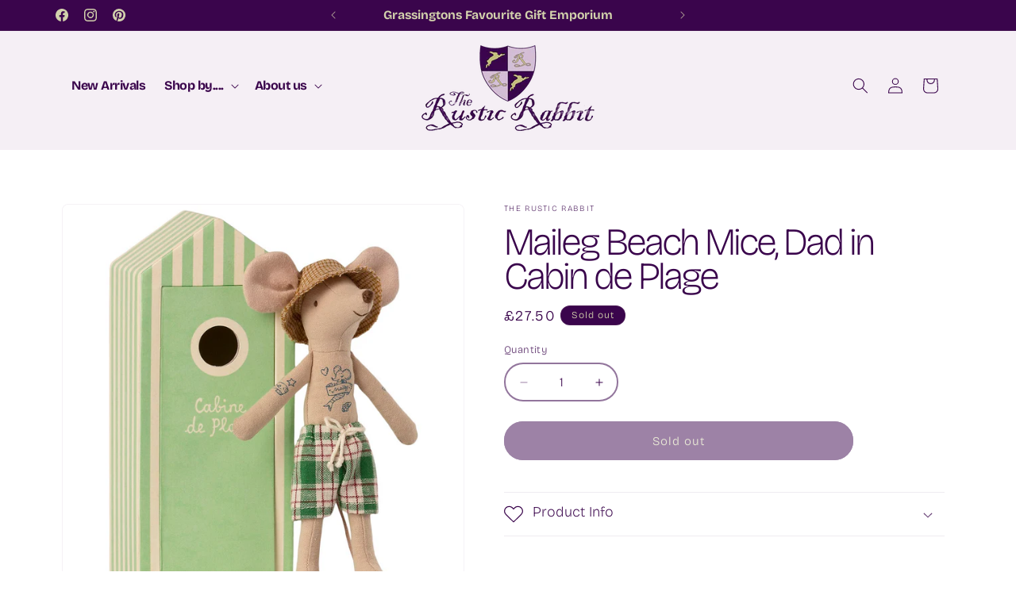

--- FILE ---
content_type: text/html; charset=utf-8
request_url: https://therusticrabbit.co.uk/products/maileg-beach-mice-dad-in-cabin-de-plage
body_size: 46354
content:
<!doctype html>
<html class="js" lang="en">
  <head>
    <meta charset="utf-8">
    <meta http-equiv="X-UA-Compatible" content="IE=edge">
    <meta name="viewport" content="width=device-width,initial-scale=1">
    <meta name="theme-color" content="">
    <link rel="canonical" href="https://therusticrabbit.co.uk/products/maileg-beach-mice-dad-in-cabin-de-plage"><link rel="icon" type="image/png" href="//therusticrabbit.co.uk/cdn/shop/files/favicon.png?crop=center&height=32&v=1745939090&width=32"><link rel="preconnect" href="https://fonts.shopifycdn.com" crossorigin><title>
      Maileg Beach Mice, Dad in Cabin de Plage
 &ndash; The Rustic Rabbit</title>

    
      <meta name="description" content="This Maileg Dad Mouse is staycationing with his family so they are all going to the beach this year.  Dad Mouse is ready for the beach in his green checked shorts and brown checked sun hat. If it get to hot Dad Mouse can always go inside his mint green striped ‘Cabine de Plage’ beach hut for a snooze.  Size : Mother / ">
    

    

<meta property="og:site_name" content="The Rustic Rabbit">
<meta property="og:url" content="https://therusticrabbit.co.uk/products/maileg-beach-mice-dad-in-cabin-de-plage">
<meta property="og:title" content="Maileg Beach Mice, Dad in Cabin de Plage">
<meta property="og:type" content="product">
<meta property="og:description" content="This Maileg Dad Mouse is staycationing with his family so they are all going to the beach this year.  Dad Mouse is ready for the beach in his green checked shorts and brown checked sun hat. If it get to hot Dad Mouse can always go inside his mint green striped ‘Cabine de Plage’ beach hut for a snooze.  Size : Mother / "><meta property="og:image" content="http://therusticrabbit.co.uk/cdn/shop/products/dadbeachmousewithhut.jpg?v=1623865107">
  <meta property="og:image:secure_url" content="https://therusticrabbit.co.uk/cdn/shop/products/dadbeachmousewithhut.jpg?v=1623865107">
  <meta property="og:image:width" content="1000">
  <meta property="og:image:height" content="1000"><meta property="og:price:amount" content="27.50">
  <meta property="og:price:currency" content="GBP"><meta name="twitter:card" content="summary_large_image">
<meta name="twitter:title" content="Maileg Beach Mice, Dad in Cabin de Plage">
<meta name="twitter:description" content="This Maileg Dad Mouse is staycationing with his family so they are all going to the beach this year.  Dad Mouse is ready for the beach in his green checked shorts and brown checked sun hat. If it get to hot Dad Mouse can always go inside his mint green striped ‘Cabine de Plage’ beach hut for a snooze.  Size : Mother / ">


    <script src="//therusticrabbit.co.uk/cdn/shop/t/4/assets/constants.js?v=132983761750457495441745858840" defer="defer"></script>
    <script src="//therusticrabbit.co.uk/cdn/shop/t/4/assets/pubsub.js?v=25310214064522200911745858841" defer="defer"></script>
    <script src="//therusticrabbit.co.uk/cdn/shop/t/4/assets/global.js?v=7301445359237545521753833947" defer="defer"></script>
    <script src="//therusticrabbit.co.uk/cdn/shop/t/4/assets/details-disclosure.js?v=13653116266235556501745858840" defer="defer"></script>
    <script src="//therusticrabbit.co.uk/cdn/shop/t/4/assets/details-modal.js?v=25581673532751508451745858840" defer="defer"></script>
    <script src="//therusticrabbit.co.uk/cdn/shop/t/4/assets/search-form.js?v=133129549252120666541745858841" defer="defer"></script><script src="//therusticrabbit.co.uk/cdn/shop/t/4/assets/animations.js?v=88693664871331136111745858840" defer="defer"></script><script>window.performance && window.performance.mark && window.performance.mark('shopify.content_for_header.start');</script><meta name="facebook-domain-verification" content="eqfkat9sincaigr81lhfwbs7tbolud">
<meta name="facebook-domain-verification" content="6rokqm61fktr5y5oz26qjv21qjwhpg">
<meta id="shopify-digital-wallet" name="shopify-digital-wallet" content="/19599199/digital_wallets/dialog">
<meta name="shopify-checkout-api-token" content="f69aae8db667f09a52be2ed7a00218c2">
<meta id="in-context-paypal-metadata" data-shop-id="19599199" data-venmo-supported="false" data-environment="production" data-locale="en_US" data-paypal-v4="true" data-currency="GBP">
<link rel="alternate" type="application/json+oembed" href="https://therusticrabbit.co.uk/products/maileg-beach-mice-dad-in-cabin-de-plage.oembed">
<script async="async" src="/checkouts/internal/preloads.js?locale=en-GB"></script>
<link rel="preconnect" href="https://shop.app" crossorigin="anonymous">
<script async="async" src="https://shop.app/checkouts/internal/preloads.js?locale=en-GB&shop_id=19599199" crossorigin="anonymous"></script>
<script id="apple-pay-shop-capabilities" type="application/json">{"shopId":19599199,"countryCode":"GB","currencyCode":"GBP","merchantCapabilities":["supports3DS"],"merchantId":"gid:\/\/shopify\/Shop\/19599199","merchantName":"The Rustic Rabbit","requiredBillingContactFields":["postalAddress","email"],"requiredShippingContactFields":["postalAddress","email"],"shippingType":"shipping","supportedNetworks":["visa","maestro","masterCard","amex","discover","elo"],"total":{"type":"pending","label":"The Rustic Rabbit","amount":"1.00"},"shopifyPaymentsEnabled":true,"supportsSubscriptions":true}</script>
<script id="shopify-features" type="application/json">{"accessToken":"f69aae8db667f09a52be2ed7a00218c2","betas":["rich-media-storefront-analytics"],"domain":"therusticrabbit.co.uk","predictiveSearch":true,"shopId":19599199,"locale":"en"}</script>
<script>var Shopify = Shopify || {};
Shopify.shop = "the-rustic-rabbit.myshopify.com";
Shopify.locale = "en";
Shopify.currency = {"active":"GBP","rate":"1.0"};
Shopify.country = "GB";
Shopify.theme = {"name":"Dawn","id":178597364098,"schema_name":"Dawn","schema_version":"15.4.1","theme_store_id":887,"role":"main"};
Shopify.theme.handle = "null";
Shopify.theme.style = {"id":null,"handle":null};
Shopify.cdnHost = "therusticrabbit.co.uk/cdn";
Shopify.routes = Shopify.routes || {};
Shopify.routes.root = "/";</script>
<script type="module">!function(o){(o.Shopify=o.Shopify||{}).modules=!0}(window);</script>
<script>!function(o){function n(){var o=[];function n(){o.push(Array.prototype.slice.apply(arguments))}return n.q=o,n}var t=o.Shopify=o.Shopify||{};t.loadFeatures=n(),t.autoloadFeatures=n()}(window);</script>
<script>
  window.ShopifyPay = window.ShopifyPay || {};
  window.ShopifyPay.apiHost = "shop.app\/pay";
  window.ShopifyPay.redirectState = null;
</script>
<script id="shop-js-analytics" type="application/json">{"pageType":"product"}</script>
<script defer="defer" async type="module" src="//therusticrabbit.co.uk/cdn/shopifycloud/shop-js/modules/v2/client.init-shop-cart-sync_WVOgQShq.en.esm.js"></script>
<script defer="defer" async type="module" src="//therusticrabbit.co.uk/cdn/shopifycloud/shop-js/modules/v2/chunk.common_C_13GLB1.esm.js"></script>
<script defer="defer" async type="module" src="//therusticrabbit.co.uk/cdn/shopifycloud/shop-js/modules/v2/chunk.modal_CLfMGd0m.esm.js"></script>
<script type="module">
  await import("//therusticrabbit.co.uk/cdn/shopifycloud/shop-js/modules/v2/client.init-shop-cart-sync_WVOgQShq.en.esm.js");
await import("//therusticrabbit.co.uk/cdn/shopifycloud/shop-js/modules/v2/chunk.common_C_13GLB1.esm.js");
await import("//therusticrabbit.co.uk/cdn/shopifycloud/shop-js/modules/v2/chunk.modal_CLfMGd0m.esm.js");

  window.Shopify.SignInWithShop?.initShopCartSync?.({"fedCMEnabled":true,"windoidEnabled":true});

</script>
<script>
  window.Shopify = window.Shopify || {};
  if (!window.Shopify.featureAssets) window.Shopify.featureAssets = {};
  window.Shopify.featureAssets['shop-js'] = {"shop-cart-sync":["modules/v2/client.shop-cart-sync_DuR37GeY.en.esm.js","modules/v2/chunk.common_C_13GLB1.esm.js","modules/v2/chunk.modal_CLfMGd0m.esm.js"],"init-fed-cm":["modules/v2/client.init-fed-cm_BucUoe6W.en.esm.js","modules/v2/chunk.common_C_13GLB1.esm.js","modules/v2/chunk.modal_CLfMGd0m.esm.js"],"shop-toast-manager":["modules/v2/client.shop-toast-manager_B0JfrpKj.en.esm.js","modules/v2/chunk.common_C_13GLB1.esm.js","modules/v2/chunk.modal_CLfMGd0m.esm.js"],"init-shop-cart-sync":["modules/v2/client.init-shop-cart-sync_WVOgQShq.en.esm.js","modules/v2/chunk.common_C_13GLB1.esm.js","modules/v2/chunk.modal_CLfMGd0m.esm.js"],"shop-button":["modules/v2/client.shop-button_B_U3bv27.en.esm.js","modules/v2/chunk.common_C_13GLB1.esm.js","modules/v2/chunk.modal_CLfMGd0m.esm.js"],"init-windoid":["modules/v2/client.init-windoid_DuP9q_di.en.esm.js","modules/v2/chunk.common_C_13GLB1.esm.js","modules/v2/chunk.modal_CLfMGd0m.esm.js"],"shop-cash-offers":["modules/v2/client.shop-cash-offers_BmULhtno.en.esm.js","modules/v2/chunk.common_C_13GLB1.esm.js","modules/v2/chunk.modal_CLfMGd0m.esm.js"],"pay-button":["modules/v2/client.pay-button_CrPSEbOK.en.esm.js","modules/v2/chunk.common_C_13GLB1.esm.js","modules/v2/chunk.modal_CLfMGd0m.esm.js"],"init-customer-accounts":["modules/v2/client.init-customer-accounts_jNk9cPYQ.en.esm.js","modules/v2/client.shop-login-button_DJ5ldayH.en.esm.js","modules/v2/chunk.common_C_13GLB1.esm.js","modules/v2/chunk.modal_CLfMGd0m.esm.js"],"avatar":["modules/v2/client.avatar_BTnouDA3.en.esm.js"],"checkout-modal":["modules/v2/client.checkout-modal_pBPyh9w8.en.esm.js","modules/v2/chunk.common_C_13GLB1.esm.js","modules/v2/chunk.modal_CLfMGd0m.esm.js"],"init-shop-for-new-customer-accounts":["modules/v2/client.init-shop-for-new-customer-accounts_BUoCy7a5.en.esm.js","modules/v2/client.shop-login-button_DJ5ldayH.en.esm.js","modules/v2/chunk.common_C_13GLB1.esm.js","modules/v2/chunk.modal_CLfMGd0m.esm.js"],"init-customer-accounts-sign-up":["modules/v2/client.init-customer-accounts-sign-up_CnczCz9H.en.esm.js","modules/v2/client.shop-login-button_DJ5ldayH.en.esm.js","modules/v2/chunk.common_C_13GLB1.esm.js","modules/v2/chunk.modal_CLfMGd0m.esm.js"],"init-shop-email-lookup-coordinator":["modules/v2/client.init-shop-email-lookup-coordinator_CzjY5t9o.en.esm.js","modules/v2/chunk.common_C_13GLB1.esm.js","modules/v2/chunk.modal_CLfMGd0m.esm.js"],"shop-follow-button":["modules/v2/client.shop-follow-button_CsYC63q7.en.esm.js","modules/v2/chunk.common_C_13GLB1.esm.js","modules/v2/chunk.modal_CLfMGd0m.esm.js"],"shop-login-button":["modules/v2/client.shop-login-button_DJ5ldayH.en.esm.js","modules/v2/chunk.common_C_13GLB1.esm.js","modules/v2/chunk.modal_CLfMGd0m.esm.js"],"shop-login":["modules/v2/client.shop-login_B9ccPdmx.en.esm.js","modules/v2/chunk.common_C_13GLB1.esm.js","modules/v2/chunk.modal_CLfMGd0m.esm.js"],"lead-capture":["modules/v2/client.lead-capture_D0K_KgYb.en.esm.js","modules/v2/chunk.common_C_13GLB1.esm.js","modules/v2/chunk.modal_CLfMGd0m.esm.js"],"payment-terms":["modules/v2/client.payment-terms_BWmiNN46.en.esm.js","modules/v2/chunk.common_C_13GLB1.esm.js","modules/v2/chunk.modal_CLfMGd0m.esm.js"]};
</script>
<script>(function() {
  var isLoaded = false;
  function asyncLoad() {
    if (isLoaded) return;
    isLoaded = true;
    var urls = ["\/\/www.powr.io\/powr.js?powr-token=the-rustic-rabbit.myshopify.com\u0026external-type=shopify\u0026shop=the-rustic-rabbit.myshopify.com","https:\/\/chimpstatic.com\/mcjs-connected\/js\/users\/ed19c4dabf2ac254bcbcc70f8\/d3cb0ee4e670a4e77cc9e759d.js?shop=the-rustic-rabbit.myshopify.com","\/\/s3.amazonaws.com\/booster-eu-cookie\/the-rustic-rabbit.myshopify.com\/booster_eu_cookie.js?shop=the-rustic-rabbit.myshopify.com","https:\/\/chimpstatic.com\/mcjs-connected\/js\/users\/ed19c4dabf2ac254bcbcc70f8\/54c711ca301213722d0f32235.js?shop=the-rustic-rabbit.myshopify.com","https:\/\/easygdpr.b-cdn.net\/v\/1553540745\/gdpr.min.js?shop=the-rustic-rabbit.myshopify.com","https:\/\/swymv3free-01.azureedge.net\/code\/swym-shopify.js?shop=the-rustic-rabbit.myshopify.com","https:\/\/cdn.hextom.com\/js\/ultimatesalesboost.js?shop=the-rustic-rabbit.myshopify.com","\/\/cool-image-magnifier.product-image-zoom.com\/js\/core\/main.min.js?timestamp=1747401692\u0026shop=the-rustic-rabbit.myshopify.com"];
    for (var i = 0; i < urls.length; i++) {
      var s = document.createElement('script');
      s.type = 'text/javascript';
      s.async = true;
      s.src = urls[i];
      var x = document.getElementsByTagName('script')[0];
      x.parentNode.insertBefore(s, x);
    }
  };
  if(window.attachEvent) {
    window.attachEvent('onload', asyncLoad);
  } else {
    window.addEventListener('load', asyncLoad, false);
  }
})();</script>
<script id="__st">var __st={"a":19599199,"offset":0,"reqid":"3ee6a4c1-3e18-4a0a-a31e-5616fb250461-1769627245","pageurl":"therusticrabbit.co.uk\/products\/maileg-beach-mice-dad-in-cabin-de-plage","u":"c18605369ef3","p":"product","rtyp":"product","rid":6799742435489};</script>
<script>window.ShopifyPaypalV4VisibilityTracking = true;</script>
<script id="captcha-bootstrap">!function(){'use strict';const t='contact',e='account',n='new_comment',o=[[t,t],['blogs',n],['comments',n],[t,'customer']],c=[[e,'customer_login'],[e,'guest_login'],[e,'recover_customer_password'],[e,'create_customer']],r=t=>t.map((([t,e])=>`form[action*='/${t}']:not([data-nocaptcha='true']) input[name='form_type'][value='${e}']`)).join(','),a=t=>()=>t?[...document.querySelectorAll(t)].map((t=>t.form)):[];function s(){const t=[...o],e=r(t);return a(e)}const i='password',u='form_key',d=['recaptcha-v3-token','g-recaptcha-response','h-captcha-response',i],f=()=>{try{return window.sessionStorage}catch{return}},m='__shopify_v',_=t=>t.elements[u];function p(t,e,n=!1){try{const o=window.sessionStorage,c=JSON.parse(o.getItem(e)),{data:r}=function(t){const{data:e,action:n}=t;return t[m]||n?{data:e,action:n}:{data:t,action:n}}(c);for(const[e,n]of Object.entries(r))t.elements[e]&&(t.elements[e].value=n);n&&o.removeItem(e)}catch(o){console.error('form repopulation failed',{error:o})}}const l='form_type',E='cptcha';function T(t){t.dataset[E]=!0}const w=window,h=w.document,L='Shopify',v='ce_forms',y='captcha';let A=!1;((t,e)=>{const n=(g='f06e6c50-85a8-45c8-87d0-21a2b65856fe',I='https://cdn.shopify.com/shopifycloud/storefront-forms-hcaptcha/ce_storefront_forms_captcha_hcaptcha.v1.5.2.iife.js',D={infoText:'Protected by hCaptcha',privacyText:'Privacy',termsText:'Terms'},(t,e,n)=>{const o=w[L][v],c=o.bindForm;if(c)return c(t,g,e,D).then(n);var r;o.q.push([[t,g,e,D],n]),r=I,A||(h.body.append(Object.assign(h.createElement('script'),{id:'captcha-provider',async:!0,src:r})),A=!0)});var g,I,D;w[L]=w[L]||{},w[L][v]=w[L][v]||{},w[L][v].q=[],w[L][y]=w[L][y]||{},w[L][y].protect=function(t,e){n(t,void 0,e),T(t)},Object.freeze(w[L][y]),function(t,e,n,w,h,L){const[v,y,A,g]=function(t,e,n){const i=e?o:[],u=t?c:[],d=[...i,...u],f=r(d),m=r(i),_=r(d.filter((([t,e])=>n.includes(e))));return[a(f),a(m),a(_),s()]}(w,h,L),I=t=>{const e=t.target;return e instanceof HTMLFormElement?e:e&&e.form},D=t=>v().includes(t);t.addEventListener('submit',(t=>{const e=I(t);if(!e)return;const n=D(e)&&!e.dataset.hcaptchaBound&&!e.dataset.recaptchaBound,o=_(e),c=g().includes(e)&&(!o||!o.value);(n||c)&&t.preventDefault(),c&&!n&&(function(t){try{if(!f())return;!function(t){const e=f();if(!e)return;const n=_(t);if(!n)return;const o=n.value;o&&e.removeItem(o)}(t);const e=Array.from(Array(32),(()=>Math.random().toString(36)[2])).join('');!function(t,e){_(t)||t.append(Object.assign(document.createElement('input'),{type:'hidden',name:u})),t.elements[u].value=e}(t,e),function(t,e){const n=f();if(!n)return;const o=[...t.querySelectorAll(`input[type='${i}']`)].map((({name:t})=>t)),c=[...d,...o],r={};for(const[a,s]of new FormData(t).entries())c.includes(a)||(r[a]=s);n.setItem(e,JSON.stringify({[m]:1,action:t.action,data:r}))}(t,e)}catch(e){console.error('failed to persist form',e)}}(e),e.submit())}));const S=(t,e)=>{t&&!t.dataset[E]&&(n(t,e.some((e=>e===t))),T(t))};for(const o of['focusin','change'])t.addEventListener(o,(t=>{const e=I(t);D(e)&&S(e,y())}));const B=e.get('form_key'),M=e.get(l),P=B&&M;t.addEventListener('DOMContentLoaded',(()=>{const t=y();if(P)for(const e of t)e.elements[l].value===M&&p(e,B);[...new Set([...A(),...v().filter((t=>'true'===t.dataset.shopifyCaptcha))])].forEach((e=>S(e,t)))}))}(h,new URLSearchParams(w.location.search),n,t,e,['guest_login'])})(!0,!0)}();</script>
<script integrity="sha256-4kQ18oKyAcykRKYeNunJcIwy7WH5gtpwJnB7kiuLZ1E=" data-source-attribution="shopify.loadfeatures" defer="defer" src="//therusticrabbit.co.uk/cdn/shopifycloud/storefront/assets/storefront/load_feature-a0a9edcb.js" crossorigin="anonymous"></script>
<script crossorigin="anonymous" defer="defer" src="//therusticrabbit.co.uk/cdn/shopifycloud/storefront/assets/shopify_pay/storefront-65b4c6d7.js?v=20250812"></script>
<script data-source-attribution="shopify.dynamic_checkout.dynamic.init">var Shopify=Shopify||{};Shopify.PaymentButton=Shopify.PaymentButton||{isStorefrontPortableWallets:!0,init:function(){window.Shopify.PaymentButton.init=function(){};var t=document.createElement("script");t.src="https://therusticrabbit.co.uk/cdn/shopifycloud/portable-wallets/latest/portable-wallets.en.js",t.type="module",document.head.appendChild(t)}};
</script>
<script data-source-attribution="shopify.dynamic_checkout.buyer_consent">
  function portableWalletsHideBuyerConsent(e){var t=document.getElementById("shopify-buyer-consent"),n=document.getElementById("shopify-subscription-policy-button");t&&n&&(t.classList.add("hidden"),t.setAttribute("aria-hidden","true"),n.removeEventListener("click",e))}function portableWalletsShowBuyerConsent(e){var t=document.getElementById("shopify-buyer-consent"),n=document.getElementById("shopify-subscription-policy-button");t&&n&&(t.classList.remove("hidden"),t.removeAttribute("aria-hidden"),n.addEventListener("click",e))}window.Shopify?.PaymentButton&&(window.Shopify.PaymentButton.hideBuyerConsent=portableWalletsHideBuyerConsent,window.Shopify.PaymentButton.showBuyerConsent=portableWalletsShowBuyerConsent);
</script>
<script data-source-attribution="shopify.dynamic_checkout.cart.bootstrap">document.addEventListener("DOMContentLoaded",(function(){function t(){return document.querySelector("shopify-accelerated-checkout-cart, shopify-accelerated-checkout")}if(t())Shopify.PaymentButton.init();else{new MutationObserver((function(e,n){t()&&(Shopify.PaymentButton.init(),n.disconnect())})).observe(document.body,{childList:!0,subtree:!0})}}));
</script>
<script id='scb4127' type='text/javascript' async='' src='https://therusticrabbit.co.uk/cdn/shopifycloud/privacy-banner/storefront-banner.js'></script><link id="shopify-accelerated-checkout-styles" rel="stylesheet" media="screen" href="https://therusticrabbit.co.uk/cdn/shopifycloud/portable-wallets/latest/accelerated-checkout-backwards-compat.css" crossorigin="anonymous">
<style id="shopify-accelerated-checkout-cart">
        #shopify-buyer-consent {
  margin-top: 1em;
  display: inline-block;
  width: 100%;
}

#shopify-buyer-consent.hidden {
  display: none;
}

#shopify-subscription-policy-button {
  background: none;
  border: none;
  padding: 0;
  text-decoration: underline;
  font-size: inherit;
  cursor: pointer;
}

#shopify-subscription-policy-button::before {
  box-shadow: none;
}

      </style>
<script id="sections-script" data-sections="header" defer="defer" src="//therusticrabbit.co.uk/cdn/shop/t/4/compiled_assets/scripts.js?v=813"></script>
<script>window.performance && window.performance.mark && window.performance.mark('shopify.content_for_header.end');</script>


    <style data-shopify>
      @font-face {
  font-family: "Bricolage Grotesque";
  font-weight: 300;
  font-style: normal;
  font-display: swap;
  src: url("//therusticrabbit.co.uk/cdn/fonts/bricolage_grotesque/bricolagegrotesque_n3.14730caa762e572ef725b3ec4def88c2c8dcb829.woff2") format("woff2"),
       url("//therusticrabbit.co.uk/cdn/fonts/bricolage_grotesque/bricolagegrotesque_n3.c2de33d6aed9dbb61b74c2894b2a08e7fcc5c884.woff") format("woff");
}

      @font-face {
  font-family: "Bricolage Grotesque";
  font-weight: 700;
  font-style: normal;
  font-display: swap;
  src: url("//therusticrabbit.co.uk/cdn/fonts/bricolage_grotesque/bricolagegrotesque_n7.de5675dd7a8e145fdc4cb2cfe67a16cb085528d0.woff2") format("woff2"),
       url("//therusticrabbit.co.uk/cdn/fonts/bricolage_grotesque/bricolagegrotesque_n7.d701b766b46c76aceb10c78473f491dff9b09e5e.woff") format("woff");
}

      
      
      @font-face {
  font-family: "Bricolage Grotesque";
  font-weight: 200;
  font-style: normal;
  font-display: swap;
  src: url("//therusticrabbit.co.uk/cdn/fonts/bricolage_grotesque/bricolagegrotesque_n2.f4b35efb0451aa7453f94a1e6431ed6f0cd75a7a.woff2") format("woff2"),
       url("//therusticrabbit.co.uk/cdn/fonts/bricolage_grotesque/bricolagegrotesque_n2.a658f51b463acaf136cf6c5c67c88e9185519b09.woff") format("woff");
}


      
        :root,
        .color-scheme-1 {
          --color-background: 255,255,255;
        
          --gradient-background: #ffffff;
        

        

        --color-foreground: 58,5,76;
        --color-background-contrast: 191,191,191;
        --color-shadow: 18,18,18;
        --color-button: 58,5,76;
        --color-button-text: 210,209,172;
        --color-secondary-button: 255,255,255;
        --color-secondary-button-text: 58,5,76;
        --color-link: 58,5,76;
        --color-badge-foreground: 58,5,76;
        --color-badge-background: 255,255,255;
        --color-badge-border: 58,5,76;
        --payment-terms-background-color: rgb(255 255 255);
      }
      
        
        .color-scheme-2 {
          --color-background: 245,239,245;
        
          --gradient-background: #f5eff5;
        

        

        --color-foreground: 58,5,76;
        --color-background-contrast: 196,161,196;
        --color-shadow: 18,18,18;
        --color-button: 58,5,76;
        --color-button-text: 210,209,172;
        --color-secondary-button: 245,239,245;
        --color-secondary-button-text: 58,5,76;
        --color-link: 58,5,76;
        --color-badge-foreground: 58,5,76;
        --color-badge-background: 245,239,245;
        --color-badge-border: 58,5,76;
        --payment-terms-background-color: rgb(245 239 245);
      }
      
        
        .color-scheme-3 {
          --color-background: 58,5,76;
        
          --gradient-background: #3a054c;
        

        

        --color-foreground: 210,209,172;
        --color-background-contrast: 76,7,100;
        --color-shadow: 48,15,59;
        --color-button: 210,209,172;
        --color-button-text: 58,5,76;
        --color-secondary-button: 58,5,76;
        --color-secondary-button-text: 210,209,172;
        --color-link: 210,209,172;
        --color-badge-foreground: 210,209,172;
        --color-badge-background: 58,5,76;
        --color-badge-border: 210,209,172;
        --payment-terms-background-color: rgb(58 5 76);
      }
      
        
        .color-scheme-4 {
          --color-background: 201,123,132;
        
          --gradient-background: #c97b84;
        

        

        --color-foreground: 255,255,255;
        --color-background-contrast: 139,57,67;
        --color-shadow: 18,18,18;
        --color-button: 58,5,76;
        --color-button-text: 210,209,172;
        --color-secondary-button: 201,123,132;
        --color-secondary-button-text: 255,255,255;
        --color-link: 255,255,255;
        --color-badge-foreground: 255,255,255;
        --color-badge-background: 201,123,132;
        --color-badge-border: 255,255,255;
        --payment-terms-background-color: rgb(201 123 132);
      }
      
        
        .color-scheme-5 {
          --color-background: 58,5,76;
        
          --gradient-background: #3a054c;
        

        

        --color-foreground: 255,255,255;
        --color-background-contrast: 76,7,100;
        --color-shadow: 18,18,18;
        --color-button: 255,255,255;
        --color-button-text: 58,5,76;
        --color-secondary-button: 58,5,76;
        --color-secondary-button-text: 255,255,255;
        --color-link: 255,255,255;
        --color-badge-foreground: 255,255,255;
        --color-badge-background: 58,5,76;
        --color-badge-border: 255,255,255;
        --payment-terms-background-color: rgb(58 5 76);
      }
      

      body, .color-scheme-1, .color-scheme-2, .color-scheme-3, .color-scheme-4, .color-scheme-5 {
        color: rgba(var(--color-foreground), 0.75);
        background-color: rgb(var(--color-background));
      }

      :root {
        --font-body-family: "Bricolage Grotesque", sans-serif;
        --font-body-style: normal;
        --font-body-weight: 300;
        --font-body-weight-bold: 600;

        --font-heading-family: "Bricolage Grotesque", sans-serif;
        --font-heading-style: normal;
        --font-heading-weight: 200;

        --font-body-scale: 1.0;
        --font-heading-scale: 1.2;

        --media-padding: px;
        --media-border-opacity: 0.05;
        --media-border-width: 1px;
        --media-radius: 8px;
        --media-shadow-opacity: 0.0;
        --media-shadow-horizontal-offset: 0px;
        --media-shadow-vertical-offset: 4px;
        --media-shadow-blur-radius: 5px;
        --media-shadow-visible: 0;

        --page-width: 120rem;
        --page-width-margin: 0rem;

        --product-card-image-padding: 2.0rem;
        --product-card-corner-radius: 0.8rem;
        --product-card-text-alignment: left;
        --product-card-border-width: 0.1rem;
        --product-card-border-opacity: 0.1;
        --product-card-shadow-opacity: 0.0;
        --product-card-shadow-visible: 0;
        --product-card-shadow-horizontal-offset: 0.0rem;
        --product-card-shadow-vertical-offset: 0.4rem;
        --product-card-shadow-blur-radius: 0.5rem;

        --collection-card-image-padding: 2.0rem;
        --collection-card-corner-radius: 0.8rem;
        --collection-card-text-alignment: left;
        --collection-card-border-width: 0.1rem;
        --collection-card-border-opacity: 0.1;
        --collection-card-shadow-opacity: 0.0;
        --collection-card-shadow-visible: 0;
        --collection-card-shadow-horizontal-offset: 0.0rem;
        --collection-card-shadow-vertical-offset: 0.4rem;
        --collection-card-shadow-blur-radius: 0.5rem;

        --blog-card-image-padding: 0.0rem;
        --blog-card-corner-radius: 0.0rem;
        --blog-card-text-alignment: left;
        --blog-card-border-width: 0.0rem;
        --blog-card-border-opacity: 0.1;
        --blog-card-shadow-opacity: 0.0;
        --blog-card-shadow-visible: 0;
        --blog-card-shadow-horizontal-offset: 0.0rem;
        --blog-card-shadow-vertical-offset: 0.4rem;
        --blog-card-shadow-blur-radius: 0.5rem;

        --badge-corner-radius: 4.0rem;

        --popup-border-width: 2px;
        --popup-border-opacity: 0.1;
        --popup-corner-radius: 8px;
        --popup-shadow-opacity: 0.05;
        --popup-shadow-horizontal-offset: 0px;
        --popup-shadow-vertical-offset: 4px;
        --popup-shadow-blur-radius: 5px;

        --drawer-border-width: 1px;
        --drawer-border-opacity: 0.1;
        --drawer-shadow-opacity: 0.0;
        --drawer-shadow-horizontal-offset: 0px;
        --drawer-shadow-vertical-offset: 4px;
        --drawer-shadow-blur-radius: 5px;

        --spacing-sections-desktop: 0px;
        --spacing-sections-mobile: 0px;

        --grid-desktop-vertical-spacing: 24px;
        --grid-desktop-horizontal-spacing: 24px;
        --grid-mobile-vertical-spacing: 12px;
        --grid-mobile-horizontal-spacing: 12px;

        --text-boxes-border-opacity: 0.1;
        --text-boxes-border-width: 2px;
        --text-boxes-radius: 12px;
        --text-boxes-shadow-opacity: 0.0;
        --text-boxes-shadow-visible: 0;
        --text-boxes-shadow-horizontal-offset: 0px;
        --text-boxes-shadow-vertical-offset: 4px;
        --text-boxes-shadow-blur-radius: 5px;

        --buttons-radius: 40px;
        --buttons-radius-outset: 42px;
        --buttons-border-width: 2px;
        --buttons-border-opacity: 1.0;
        --buttons-shadow-opacity: 0.0;
        --buttons-shadow-visible: 0;
        --buttons-shadow-horizontal-offset: 0px;
        --buttons-shadow-vertical-offset: 4px;
        --buttons-shadow-blur-radius: 5px;
        --buttons-border-offset: 0.3px;

        --inputs-radius: 40px;
        --inputs-border-width: 2px;
        --inputs-border-opacity: 0.55;
        --inputs-shadow-opacity: 0.0;
        --inputs-shadow-horizontal-offset: 0px;
        --inputs-margin-offset: 0px;
        --inputs-shadow-vertical-offset: 4px;
        --inputs-shadow-blur-radius: 5px;
        --inputs-radius-outset: 42px;

        --variant-pills-radius: 40px;
        --variant-pills-border-width: 2px;
        --variant-pills-border-opacity: 0.55;
        --variant-pills-shadow-opacity: 0.0;
        --variant-pills-shadow-horizontal-offset: 0px;
        --variant-pills-shadow-vertical-offset: 4px;
        --variant-pills-shadow-blur-radius: 5px;
      }

      *,
      *::before,
      *::after {
        box-sizing: inherit;
      }

      html {
        box-sizing: border-box;
        font-size: calc(var(--font-body-scale) * 62.5%);
        height: 100%;
      }

      body {
        display: grid;
        grid-template-rows: auto auto 1fr auto;
        grid-template-columns: 100%;
        min-height: 100%;
        margin: 0;
        font-size: 1.5rem;
        letter-spacing: 0.06rem;
        line-height: calc(1 + 0.8 / var(--font-body-scale));
        font-family: var(--font-body-family);
        font-style: var(--font-body-style);
        font-weight: var(--font-body-weight);
      }

      @media screen and (min-width: 750px) {
        body {
          font-size: 1.6rem;
        }
      }
    </style>

    <link href="//therusticrabbit.co.uk/cdn/shop/t/4/assets/base.css?v=159841507637079171801745858840" rel="stylesheet" type="text/css" media="all" />
    <link rel="stylesheet" href="//therusticrabbit.co.uk/cdn/shop/t/4/assets/component-cart-items.css?v=13033300910818915211753833944" media="print" onload="this.media='all'"><link href="//therusticrabbit.co.uk/cdn/shop/t/4/assets/component-cart-drawer.css?v=39223250576183958541753833944" rel="stylesheet" type="text/css" media="all" />
      <link href="//therusticrabbit.co.uk/cdn/shop/t/4/assets/component-cart.css?v=164708765130180853531745858840" rel="stylesheet" type="text/css" media="all" />
      <link href="//therusticrabbit.co.uk/cdn/shop/t/4/assets/component-totals.css?v=15906652033866631521745858840" rel="stylesheet" type="text/css" media="all" />
      <link href="//therusticrabbit.co.uk/cdn/shop/t/4/assets/component-price.css?v=47596247576480123001753833945" rel="stylesheet" type="text/css" media="all" />
      <link href="//therusticrabbit.co.uk/cdn/shop/t/4/assets/component-discounts.css?v=152760482443307489271745858840" rel="stylesheet" type="text/css" media="all" />

      <link rel="preload" as="font" href="//therusticrabbit.co.uk/cdn/fonts/bricolage_grotesque/bricolagegrotesque_n3.14730caa762e572ef725b3ec4def88c2c8dcb829.woff2" type="font/woff2" crossorigin>
      

      <link rel="preload" as="font" href="//therusticrabbit.co.uk/cdn/fonts/bricolage_grotesque/bricolagegrotesque_n2.f4b35efb0451aa7453f94a1e6431ed6f0cd75a7a.woff2" type="font/woff2" crossorigin>
      
<link
        rel="stylesheet"
        href="//therusticrabbit.co.uk/cdn/shop/t/4/assets/component-predictive-search.css?v=118923337488134913561745858840"
        media="print"
        onload="this.media='all'"
      ><script>
      if (Shopify.designMode) {
        document.documentElement.classList.add('shopify-design-mode');
      }
    </script>
  <link href="https://monorail-edge.shopifysvc.com" rel="dns-prefetch">
<script>(function(){if ("sendBeacon" in navigator && "performance" in window) {try {var session_token_from_headers = performance.getEntriesByType('navigation')[0].serverTiming.find(x => x.name == '_s').description;} catch {var session_token_from_headers = undefined;}var session_cookie_matches = document.cookie.match(/_shopify_s=([^;]*)/);var session_token_from_cookie = session_cookie_matches && session_cookie_matches.length === 2 ? session_cookie_matches[1] : "";var session_token = session_token_from_headers || session_token_from_cookie || "";function handle_abandonment_event(e) {var entries = performance.getEntries().filter(function(entry) {return /monorail-edge.shopifysvc.com/.test(entry.name);});if (!window.abandonment_tracked && entries.length === 0) {window.abandonment_tracked = true;var currentMs = Date.now();var navigation_start = performance.timing.navigationStart;var payload = {shop_id: 19599199,url: window.location.href,navigation_start,duration: currentMs - navigation_start,session_token,page_type: "product"};window.navigator.sendBeacon("https://monorail-edge.shopifysvc.com/v1/produce", JSON.stringify({schema_id: "online_store_buyer_site_abandonment/1.1",payload: payload,metadata: {event_created_at_ms: currentMs,event_sent_at_ms: currentMs}}));}}window.addEventListener('pagehide', handle_abandonment_event);}}());</script>
<script id="web-pixels-manager-setup">(function e(e,d,r,n,o){if(void 0===o&&(o={}),!Boolean(null===(a=null===(i=window.Shopify)||void 0===i?void 0:i.analytics)||void 0===a?void 0:a.replayQueue)){var i,a;window.Shopify=window.Shopify||{};var t=window.Shopify;t.analytics=t.analytics||{};var s=t.analytics;s.replayQueue=[],s.publish=function(e,d,r){return s.replayQueue.push([e,d,r]),!0};try{self.performance.mark("wpm:start")}catch(e){}var l=function(){var e={modern:/Edge?\/(1{2}[4-9]|1[2-9]\d|[2-9]\d{2}|\d{4,})\.\d+(\.\d+|)|Firefox\/(1{2}[4-9]|1[2-9]\d|[2-9]\d{2}|\d{4,})\.\d+(\.\d+|)|Chrom(ium|e)\/(9{2}|\d{3,})\.\d+(\.\d+|)|(Maci|X1{2}).+ Version\/(15\.\d+|(1[6-9]|[2-9]\d|\d{3,})\.\d+)([,.]\d+|)( \(\w+\)|)( Mobile\/\w+|) Safari\/|Chrome.+OPR\/(9{2}|\d{3,})\.\d+\.\d+|(CPU[ +]OS|iPhone[ +]OS|CPU[ +]iPhone|CPU IPhone OS|CPU iPad OS)[ +]+(15[._]\d+|(1[6-9]|[2-9]\d|\d{3,})[._]\d+)([._]\d+|)|Android:?[ /-](13[3-9]|1[4-9]\d|[2-9]\d{2}|\d{4,})(\.\d+|)(\.\d+|)|Android.+Firefox\/(13[5-9]|1[4-9]\d|[2-9]\d{2}|\d{4,})\.\d+(\.\d+|)|Android.+Chrom(ium|e)\/(13[3-9]|1[4-9]\d|[2-9]\d{2}|\d{4,})\.\d+(\.\d+|)|SamsungBrowser\/([2-9]\d|\d{3,})\.\d+/,legacy:/Edge?\/(1[6-9]|[2-9]\d|\d{3,})\.\d+(\.\d+|)|Firefox\/(5[4-9]|[6-9]\d|\d{3,})\.\d+(\.\d+|)|Chrom(ium|e)\/(5[1-9]|[6-9]\d|\d{3,})\.\d+(\.\d+|)([\d.]+$|.*Safari\/(?![\d.]+ Edge\/[\d.]+$))|(Maci|X1{2}).+ Version\/(10\.\d+|(1[1-9]|[2-9]\d|\d{3,})\.\d+)([,.]\d+|)( \(\w+\)|)( Mobile\/\w+|) Safari\/|Chrome.+OPR\/(3[89]|[4-9]\d|\d{3,})\.\d+\.\d+|(CPU[ +]OS|iPhone[ +]OS|CPU[ +]iPhone|CPU IPhone OS|CPU iPad OS)[ +]+(10[._]\d+|(1[1-9]|[2-9]\d|\d{3,})[._]\d+)([._]\d+|)|Android:?[ /-](13[3-9]|1[4-9]\d|[2-9]\d{2}|\d{4,})(\.\d+|)(\.\d+|)|Mobile Safari.+OPR\/([89]\d|\d{3,})\.\d+\.\d+|Android.+Firefox\/(13[5-9]|1[4-9]\d|[2-9]\d{2}|\d{4,})\.\d+(\.\d+|)|Android.+Chrom(ium|e)\/(13[3-9]|1[4-9]\d|[2-9]\d{2}|\d{4,})\.\d+(\.\d+|)|Android.+(UC? ?Browser|UCWEB|U3)[ /]?(15\.([5-9]|\d{2,})|(1[6-9]|[2-9]\d|\d{3,})\.\d+)\.\d+|SamsungBrowser\/(5\.\d+|([6-9]|\d{2,})\.\d+)|Android.+MQ{2}Browser\/(14(\.(9|\d{2,})|)|(1[5-9]|[2-9]\d|\d{3,})(\.\d+|))(\.\d+|)|K[Aa][Ii]OS\/(3\.\d+|([4-9]|\d{2,})\.\d+)(\.\d+|)/},d=e.modern,r=e.legacy,n=navigator.userAgent;return n.match(d)?"modern":n.match(r)?"legacy":"unknown"}(),u="modern"===l?"modern":"legacy",c=(null!=n?n:{modern:"",legacy:""})[u],f=function(e){return[e.baseUrl,"/wpm","/b",e.hashVersion,"modern"===e.buildTarget?"m":"l",".js"].join("")}({baseUrl:d,hashVersion:r,buildTarget:u}),m=function(e){var d=e.version,r=e.bundleTarget,n=e.surface,o=e.pageUrl,i=e.monorailEndpoint;return{emit:function(e){var a=e.status,t=e.errorMsg,s=(new Date).getTime(),l=JSON.stringify({metadata:{event_sent_at_ms:s},events:[{schema_id:"web_pixels_manager_load/3.1",payload:{version:d,bundle_target:r,page_url:o,status:a,surface:n,error_msg:t},metadata:{event_created_at_ms:s}}]});if(!i)return console&&console.warn&&console.warn("[Web Pixels Manager] No Monorail endpoint provided, skipping logging."),!1;try{return self.navigator.sendBeacon.bind(self.navigator)(i,l)}catch(e){}var u=new XMLHttpRequest;try{return u.open("POST",i,!0),u.setRequestHeader("Content-Type","text/plain"),u.send(l),!0}catch(e){return console&&console.warn&&console.warn("[Web Pixels Manager] Got an unhandled error while logging to Monorail."),!1}}}}({version:r,bundleTarget:l,surface:e.surface,pageUrl:self.location.href,monorailEndpoint:e.monorailEndpoint});try{o.browserTarget=l,function(e){var d=e.src,r=e.async,n=void 0===r||r,o=e.onload,i=e.onerror,a=e.sri,t=e.scriptDataAttributes,s=void 0===t?{}:t,l=document.createElement("script"),u=document.querySelector("head"),c=document.querySelector("body");if(l.async=n,l.src=d,a&&(l.integrity=a,l.crossOrigin="anonymous"),s)for(var f in s)if(Object.prototype.hasOwnProperty.call(s,f))try{l.dataset[f]=s[f]}catch(e){}if(o&&l.addEventListener("load",o),i&&l.addEventListener("error",i),u)u.appendChild(l);else{if(!c)throw new Error("Did not find a head or body element to append the script");c.appendChild(l)}}({src:f,async:!0,onload:function(){if(!function(){var e,d;return Boolean(null===(d=null===(e=window.Shopify)||void 0===e?void 0:e.analytics)||void 0===d?void 0:d.initialized)}()){var d=window.webPixelsManager.init(e)||void 0;if(d){var r=window.Shopify.analytics;r.replayQueue.forEach((function(e){var r=e[0],n=e[1],o=e[2];d.publishCustomEvent(r,n,o)})),r.replayQueue=[],r.publish=d.publishCustomEvent,r.visitor=d.visitor,r.initialized=!0}}},onerror:function(){return m.emit({status:"failed",errorMsg:"".concat(f," has failed to load")})},sri:function(e){var d=/^sha384-[A-Za-z0-9+/=]+$/;return"string"==typeof e&&d.test(e)}(c)?c:"",scriptDataAttributes:o}),m.emit({status:"loading"})}catch(e){m.emit({status:"failed",errorMsg:(null==e?void 0:e.message)||"Unknown error"})}}})({shopId: 19599199,storefrontBaseUrl: "https://therusticrabbit.co.uk",extensionsBaseUrl: "https://extensions.shopifycdn.com/cdn/shopifycloud/web-pixels-manager",monorailEndpoint: "https://monorail-edge.shopifysvc.com/unstable/produce_batch",surface: "storefront-renderer",enabledBetaFlags: ["2dca8a86"],webPixelsConfigList: [{"id":"1597276546","configuration":"{\"config\":\"{\\\"google_tag_ids\\\":[\\\"G-KM1J6SD62P\\\"],\\\"target_country\\\":\\\"ZZ\\\",\\\"gtag_events\\\":[{\\\"type\\\":\\\"begin_checkout\\\",\\\"action_label\\\":\\\"G-KM1J6SD62P\\\"},{\\\"type\\\":\\\"search\\\",\\\"action_label\\\":\\\"G-KM1J6SD62P\\\"},{\\\"type\\\":\\\"view_item\\\",\\\"action_label\\\":\\\"G-KM1J6SD62P\\\"},{\\\"type\\\":\\\"purchase\\\",\\\"action_label\\\":\\\"G-KM1J6SD62P\\\"},{\\\"type\\\":\\\"page_view\\\",\\\"action_label\\\":\\\"G-KM1J6SD62P\\\"},{\\\"type\\\":\\\"add_payment_info\\\",\\\"action_label\\\":\\\"G-KM1J6SD62P\\\"},{\\\"type\\\":\\\"add_to_cart\\\",\\\"action_label\\\":\\\"G-KM1J6SD62P\\\"}],\\\"enable_monitoring_mode\\\":false}\"}","eventPayloadVersion":"v1","runtimeContext":"OPEN","scriptVersion":"b2a88bafab3e21179ed38636efcd8a93","type":"APP","apiClientId":1780363,"privacyPurposes":[],"dataSharingAdjustments":{"protectedCustomerApprovalScopes":["read_customer_address","read_customer_email","read_customer_name","read_customer_personal_data","read_customer_phone"]}},{"id":"79265953","configuration":"{\"tagID\":\"2612882981130\"}","eventPayloadVersion":"v1","runtimeContext":"STRICT","scriptVersion":"18031546ee651571ed29edbe71a3550b","type":"APP","apiClientId":3009811,"privacyPurposes":["ANALYTICS","MARKETING","SALE_OF_DATA"],"dataSharingAdjustments":{"protectedCustomerApprovalScopes":["read_customer_address","read_customer_email","read_customer_name","read_customer_personal_data","read_customer_phone"]}},{"id":"163348866","eventPayloadVersion":"v1","runtimeContext":"LAX","scriptVersion":"1","type":"CUSTOM","privacyPurposes":["MARKETING"],"name":"Meta pixel (migrated)"},{"id":"206307714","eventPayloadVersion":"v1","runtimeContext":"LAX","scriptVersion":"1","type":"CUSTOM","privacyPurposes":["ANALYTICS"],"name":"Google Analytics tag (migrated)"},{"id":"shopify-app-pixel","configuration":"{}","eventPayloadVersion":"v1","runtimeContext":"STRICT","scriptVersion":"0450","apiClientId":"shopify-pixel","type":"APP","privacyPurposes":["ANALYTICS","MARKETING"]},{"id":"shopify-custom-pixel","eventPayloadVersion":"v1","runtimeContext":"LAX","scriptVersion":"0450","apiClientId":"shopify-pixel","type":"CUSTOM","privacyPurposes":["ANALYTICS","MARKETING"]}],isMerchantRequest: false,initData: {"shop":{"name":"The Rustic Rabbit","paymentSettings":{"currencyCode":"GBP"},"myshopifyDomain":"the-rustic-rabbit.myshopify.com","countryCode":"GB","storefrontUrl":"https:\/\/therusticrabbit.co.uk"},"customer":null,"cart":null,"checkout":null,"productVariants":[{"price":{"amount":27.5,"currencyCode":"GBP"},"product":{"title":"Maileg Beach Mice, Dad in Cabin de Plage","vendor":"The Rustic Rabbit","id":"6799742435489","untranslatedTitle":"Maileg Beach Mice, Dad in Cabin de Plage","url":"\/products\/maileg-beach-mice-dad-in-cabin-de-plage","type":"Toy mouse"},"id":"40164287021217","image":{"src":"\/\/therusticrabbit.co.uk\/cdn\/shop\/products\/dadbeachmousewithhut.jpg?v=1623865107"},"sku":"16-1742-01","title":"Default Title","untranslatedTitle":"Default Title"}],"purchasingCompany":null},},"https://therusticrabbit.co.uk/cdn","fcfee988w5aeb613cpc8e4bc33m6693e112",{"modern":"","legacy":""},{"shopId":"19599199","storefrontBaseUrl":"https:\/\/therusticrabbit.co.uk","extensionBaseUrl":"https:\/\/extensions.shopifycdn.com\/cdn\/shopifycloud\/web-pixels-manager","surface":"storefront-renderer","enabledBetaFlags":"[\"2dca8a86\"]","isMerchantRequest":"false","hashVersion":"fcfee988w5aeb613cpc8e4bc33m6693e112","publish":"custom","events":"[[\"page_viewed\",{}],[\"product_viewed\",{\"productVariant\":{\"price\":{\"amount\":27.5,\"currencyCode\":\"GBP\"},\"product\":{\"title\":\"Maileg Beach Mice, Dad in Cabin de Plage\",\"vendor\":\"The Rustic Rabbit\",\"id\":\"6799742435489\",\"untranslatedTitle\":\"Maileg Beach Mice, Dad in Cabin de Plage\",\"url\":\"\/products\/maileg-beach-mice-dad-in-cabin-de-plage\",\"type\":\"Toy mouse\"},\"id\":\"40164287021217\",\"image\":{\"src\":\"\/\/therusticrabbit.co.uk\/cdn\/shop\/products\/dadbeachmousewithhut.jpg?v=1623865107\"},\"sku\":\"16-1742-01\",\"title\":\"Default Title\",\"untranslatedTitle\":\"Default Title\"}}]]"});</script><script>
  window.ShopifyAnalytics = window.ShopifyAnalytics || {};
  window.ShopifyAnalytics.meta = window.ShopifyAnalytics.meta || {};
  window.ShopifyAnalytics.meta.currency = 'GBP';
  var meta = {"product":{"id":6799742435489,"gid":"gid:\/\/shopify\/Product\/6799742435489","vendor":"The Rustic Rabbit","type":"Toy mouse","handle":"maileg-beach-mice-dad-in-cabin-de-plage","variants":[{"id":40164287021217,"price":2750,"name":"Maileg Beach Mice, Dad in Cabin de Plage","public_title":null,"sku":"16-1742-01"}],"remote":false},"page":{"pageType":"product","resourceType":"product","resourceId":6799742435489,"requestId":"3ee6a4c1-3e18-4a0a-a31e-5616fb250461-1769627245"}};
  for (var attr in meta) {
    window.ShopifyAnalytics.meta[attr] = meta[attr];
  }
</script>
<script class="analytics">
  (function () {
    var customDocumentWrite = function(content) {
      var jquery = null;

      if (window.jQuery) {
        jquery = window.jQuery;
      } else if (window.Checkout && window.Checkout.$) {
        jquery = window.Checkout.$;
      }

      if (jquery) {
        jquery('body').append(content);
      }
    };

    var hasLoggedConversion = function(token) {
      if (token) {
        return document.cookie.indexOf('loggedConversion=' + token) !== -1;
      }
      return false;
    }

    var setCookieIfConversion = function(token) {
      if (token) {
        var twoMonthsFromNow = new Date(Date.now());
        twoMonthsFromNow.setMonth(twoMonthsFromNow.getMonth() + 2);

        document.cookie = 'loggedConversion=' + token + '; expires=' + twoMonthsFromNow;
      }
    }

    var trekkie = window.ShopifyAnalytics.lib = window.trekkie = window.trekkie || [];
    if (trekkie.integrations) {
      return;
    }
    trekkie.methods = [
      'identify',
      'page',
      'ready',
      'track',
      'trackForm',
      'trackLink'
    ];
    trekkie.factory = function(method) {
      return function() {
        var args = Array.prototype.slice.call(arguments);
        args.unshift(method);
        trekkie.push(args);
        return trekkie;
      };
    };
    for (var i = 0; i < trekkie.methods.length; i++) {
      var key = trekkie.methods[i];
      trekkie[key] = trekkie.factory(key);
    }
    trekkie.load = function(config) {
      trekkie.config = config || {};
      trekkie.config.initialDocumentCookie = document.cookie;
      var first = document.getElementsByTagName('script')[0];
      var script = document.createElement('script');
      script.type = 'text/javascript';
      script.onerror = function(e) {
        var scriptFallback = document.createElement('script');
        scriptFallback.type = 'text/javascript';
        scriptFallback.onerror = function(error) {
                var Monorail = {
      produce: function produce(monorailDomain, schemaId, payload) {
        var currentMs = new Date().getTime();
        var event = {
          schema_id: schemaId,
          payload: payload,
          metadata: {
            event_created_at_ms: currentMs,
            event_sent_at_ms: currentMs
          }
        };
        return Monorail.sendRequest("https://" + monorailDomain + "/v1/produce", JSON.stringify(event));
      },
      sendRequest: function sendRequest(endpointUrl, payload) {
        // Try the sendBeacon API
        if (window && window.navigator && typeof window.navigator.sendBeacon === 'function' && typeof window.Blob === 'function' && !Monorail.isIos12()) {
          var blobData = new window.Blob([payload], {
            type: 'text/plain'
          });

          if (window.navigator.sendBeacon(endpointUrl, blobData)) {
            return true;
          } // sendBeacon was not successful

        } // XHR beacon

        var xhr = new XMLHttpRequest();

        try {
          xhr.open('POST', endpointUrl);
          xhr.setRequestHeader('Content-Type', 'text/plain');
          xhr.send(payload);
        } catch (e) {
          console.log(e);
        }

        return false;
      },
      isIos12: function isIos12() {
        return window.navigator.userAgent.lastIndexOf('iPhone; CPU iPhone OS 12_') !== -1 || window.navigator.userAgent.lastIndexOf('iPad; CPU OS 12_') !== -1;
      }
    };
    Monorail.produce('monorail-edge.shopifysvc.com',
      'trekkie_storefront_load_errors/1.1',
      {shop_id: 19599199,
      theme_id: 178597364098,
      app_name: "storefront",
      context_url: window.location.href,
      source_url: "//therusticrabbit.co.uk/cdn/s/trekkie.storefront.a804e9514e4efded663580eddd6991fcc12b5451.min.js"});

        };
        scriptFallback.async = true;
        scriptFallback.src = '//therusticrabbit.co.uk/cdn/s/trekkie.storefront.a804e9514e4efded663580eddd6991fcc12b5451.min.js';
        first.parentNode.insertBefore(scriptFallback, first);
      };
      script.async = true;
      script.src = '//therusticrabbit.co.uk/cdn/s/trekkie.storefront.a804e9514e4efded663580eddd6991fcc12b5451.min.js';
      first.parentNode.insertBefore(script, first);
    };
    trekkie.load(
      {"Trekkie":{"appName":"storefront","development":false,"defaultAttributes":{"shopId":19599199,"isMerchantRequest":null,"themeId":178597364098,"themeCityHash":"3849219414411428263","contentLanguage":"en","currency":"GBP","eventMetadataId":"56344f70-74bf-4632-801c-ef8e6574ccd4"},"isServerSideCookieWritingEnabled":true,"monorailRegion":"shop_domain","enabledBetaFlags":["65f19447","b5387b81"]},"Session Attribution":{},"S2S":{"facebookCapiEnabled":false,"source":"trekkie-storefront-renderer","apiClientId":580111}}
    );

    var loaded = false;
    trekkie.ready(function() {
      if (loaded) return;
      loaded = true;

      window.ShopifyAnalytics.lib = window.trekkie;

      var originalDocumentWrite = document.write;
      document.write = customDocumentWrite;
      try { window.ShopifyAnalytics.merchantGoogleAnalytics.call(this); } catch(error) {};
      document.write = originalDocumentWrite;

      window.ShopifyAnalytics.lib.page(null,{"pageType":"product","resourceType":"product","resourceId":6799742435489,"requestId":"3ee6a4c1-3e18-4a0a-a31e-5616fb250461-1769627245","shopifyEmitted":true});

      var match = window.location.pathname.match(/checkouts\/(.+)\/(thank_you|post_purchase)/)
      var token = match? match[1]: undefined;
      if (!hasLoggedConversion(token)) {
        setCookieIfConversion(token);
        window.ShopifyAnalytics.lib.track("Viewed Product",{"currency":"GBP","variantId":40164287021217,"productId":6799742435489,"productGid":"gid:\/\/shopify\/Product\/6799742435489","name":"Maileg Beach Mice, Dad in Cabin de Plage","price":"27.50","sku":"16-1742-01","brand":"The Rustic Rabbit","variant":null,"category":"Toy mouse","nonInteraction":true,"remote":false},undefined,undefined,{"shopifyEmitted":true});
      window.ShopifyAnalytics.lib.track("monorail:\/\/trekkie_storefront_viewed_product\/1.1",{"currency":"GBP","variantId":40164287021217,"productId":6799742435489,"productGid":"gid:\/\/shopify\/Product\/6799742435489","name":"Maileg Beach Mice, Dad in Cabin de Plage","price":"27.50","sku":"16-1742-01","brand":"The Rustic Rabbit","variant":null,"category":"Toy mouse","nonInteraction":true,"remote":false,"referer":"https:\/\/therusticrabbit.co.uk\/products\/maileg-beach-mice-dad-in-cabin-de-plage"});
      }
    });


        var eventsListenerScript = document.createElement('script');
        eventsListenerScript.async = true;
        eventsListenerScript.src = "//therusticrabbit.co.uk/cdn/shopifycloud/storefront/assets/shop_events_listener-3da45d37.js";
        document.getElementsByTagName('head')[0].appendChild(eventsListenerScript);

})();</script>
  <script>
  if (!window.ga || (window.ga && typeof window.ga !== 'function')) {
    window.ga = function ga() {
      (window.ga.q = window.ga.q || []).push(arguments);
      if (window.Shopify && window.Shopify.analytics && typeof window.Shopify.analytics.publish === 'function') {
        window.Shopify.analytics.publish("ga_stub_called", {}, {sendTo: "google_osp_migration"});
      }
      console.error("Shopify's Google Analytics stub called with:", Array.from(arguments), "\nSee https://help.shopify.com/manual/promoting-marketing/pixels/pixel-migration#google for more information.");
    };
    if (window.Shopify && window.Shopify.analytics && typeof window.Shopify.analytics.publish === 'function') {
      window.Shopify.analytics.publish("ga_stub_initialized", {}, {sendTo: "google_osp_migration"});
    }
  }
</script>
<script
  defer
  src="https://therusticrabbit.co.uk/cdn/shopifycloud/perf-kit/shopify-perf-kit-3.1.0.min.js"
  data-application="storefront-renderer"
  data-shop-id="19599199"
  data-render-region="gcp-us-east1"
  data-page-type="product"
  data-theme-instance-id="178597364098"
  data-theme-name="Dawn"
  data-theme-version="15.4.1"
  data-monorail-region="shop_domain"
  data-resource-timing-sampling-rate="10"
  data-shs="true"
  data-shs-beacon="true"
  data-shs-export-with-fetch="true"
  data-shs-logs-sample-rate="1"
  data-shs-beacon-endpoint="https://therusticrabbit.co.uk/api/collect"
></script>
</head>

  <body class="gradient animate--hover-vertical-lift">
    <a class="skip-to-content-link button visually-hidden" href="#MainContent">
      Skip to content
    </a>

<link href="//therusticrabbit.co.uk/cdn/shop/t/4/assets/quantity-popover.css?v=160630540099520878331745858841" rel="stylesheet" type="text/css" media="all" />
<link href="//therusticrabbit.co.uk/cdn/shop/t/4/assets/component-card.css?v=120341546515895839841745858840" rel="stylesheet" type="text/css" media="all" />

<script src="//therusticrabbit.co.uk/cdn/shop/t/4/assets/cart.js?v=168995049558366113891764975399" defer="defer"></script>
<script src="//therusticrabbit.co.uk/cdn/shop/t/4/assets/quantity-popover.js?v=987015268078116491745858841" defer="defer"></script>

<style>
  .drawer {
    visibility: hidden;
  }
</style>

<cart-drawer class="drawer is-empty">
  <div id="CartDrawer" class="cart-drawer">
    <div id="CartDrawer-Overlay" class="cart-drawer__overlay"></div>
    <div
      class="drawer__inner gradient color-scheme-2"
      role="dialog"
      aria-modal="true"
      aria-label="Your cart"
      tabindex="-1"
    ><div class="drawer__inner-empty">
          <div class="cart-drawer__warnings center cart-drawer__warnings--has-collection">
            <div class="cart-drawer__empty-content">
              <h2 class="cart__empty-text">Your cart is empty</h2>
              <button
                class="drawer__close"
                type="button"
                onclick="this.closest('cart-drawer').close()"
                aria-label="Close"
              >
                <span class="svg-wrapper"><svg xmlns="http://www.w3.org/2000/svg" fill="none" class="icon icon-close" viewBox="0 0 18 17"><path fill="currentColor" d="M.865 15.978a.5.5 0 0 0 .707.707l7.433-7.431 7.579 7.282a.501.501 0 0 0 .846-.37.5.5 0 0 0-.153-.351L9.712 8.546l7.417-7.416a.5.5 0 1 0-.707-.708L8.991 7.853 1.413.573a.5.5 0 1 0-.693.72l7.563 7.268z"/></svg>
</span>
              </button>
              <a href="/collections/all" class="button">
                Continue shopping
              </a><p class="cart__login-title h3">Have an account?</p>
                <p class="cart__login-paragraph">
                  <a href="/account/login" class="link underlined-link">Log in</a> to check out faster.
                </p></div>
          </div><div class="cart-drawer__collection">
              
<div class="card-wrapper animate-arrow collection-card-wrapper">
  <div
    class="
      card
      card--standard
       card--media
      
      
      
    "
    style="--ratio-percent: 100%;"
  >
    <div
      class="card__inner color-scheme-1 gradient ratio"
      style="--ratio-percent: 100%;"
    ><div class="card__media">
          <div class="media media--transparent media--hover-effect">
            <img
              srcset="//therusticrabbit.co.uk/cdn/shop/collections/olaf_shaped_mug.jpg?v=1761387901&width=165 165w,//therusticrabbit.co.uk/cdn/shop/collections/olaf_shaped_mug.jpg?v=1761387901&width=330 330w,//therusticrabbit.co.uk/cdn/shop/collections/olaf_shaped_mug.jpg?v=1761387901&width=535 535w,//therusticrabbit.co.uk/cdn/shop/collections/olaf_shaped_mug.jpg?v=1761387901&width=750 750w,//therusticrabbit.co.uk/cdn/shop/collections/olaf_shaped_mug.jpg?v=1761387901&width=1000 1000w,//therusticrabbit.co.uk/cdn/shop/collections/olaf_shaped_mug.jpg?v=1761387901&width=1500 1500w,//therusticrabbit.co.uk/cdn/shop/collections/olaf_shaped_mug.jpg?v=1761387901 2048w
              "
              src="//therusticrabbit.co.uk/cdn/shop/collections/olaf_shaped_mug.jpg?v=1761387901&width=1500"
              sizes="
                (min-width: 1200px) 1100px,
                (min-width: 750px) calc(100vw - 10rem),
                calc(100vw - 3rem)
              "
              alt="NEW IN"
              height="2048"
              width="2048"
              loading="lazy"
              class="motion-reduce"
            >
          </div>
        </div><div class="card__content">
          <div class="card__information">
            <h3 class="card__heading">
              <a
                
                  href="/collections/new-in"
                
                class="full-unstyled-link"
              >NEW IN<span class="icon-wrap"><svg xmlns="http://www.w3.org/2000/svg" fill="none" class="icon icon-arrow" viewBox="0 0 14 10"><path fill="currentColor" fill-rule="evenodd" d="M8.537.808a.5.5 0 0 1 .817-.162l4 4a.5.5 0 0 1 0 .708l-4 4a.5.5 0 1 1-.708-.708L11.793 5.5H1a.5.5 0 0 1 0-1h10.793L8.646 1.354a.5.5 0 0 1-.109-.546" clip-rule="evenodd"/></svg>
</span>
              </a>
            </h3></div>
        </div></div><div class="card__content">
        <div class="card__information">
          <h3 class="card__heading">
            <a
              
                href="/collections/new-in"
              
              class="full-unstyled-link"
            >NEW IN<span class="icon-wrap"><svg xmlns="http://www.w3.org/2000/svg" fill="none" class="icon icon-arrow" viewBox="0 0 14 10"><path fill="currentColor" fill-rule="evenodd" d="M8.537.808a.5.5 0 0 1 .817-.162l4 4a.5.5 0 0 1 0 .708l-4 4a.5.5 0 1 1-.708-.708L11.793 5.5H1a.5.5 0 0 1 0-1h10.793L8.646 1.354a.5.5 0 0 1-.109-.546" clip-rule="evenodd"/></svg>
</span>
            </a>
          </h3></div>
      </div></div>
</div>

            </div></div><div class="drawer__header">
        <h2 class="drawer__heading">Your cart</h2>
        <button
          class="drawer__close"
          type="button"
          onclick="this.closest('cart-drawer').close()"
          aria-label="Close"
        >
          <span class="svg-wrapper"><svg xmlns="http://www.w3.org/2000/svg" fill="none" class="icon icon-close" viewBox="0 0 18 17"><path fill="currentColor" d="M.865 15.978a.5.5 0 0 0 .707.707l7.433-7.431 7.579 7.282a.501.501 0 0 0 .846-.37.5.5 0 0 0-.153-.351L9.712 8.546l7.417-7.416a.5.5 0 1 0-.707-.708L8.991 7.853 1.413.573a.5.5 0 1 0-.693.72l7.563 7.268z"/></svg>
</span>
        </button>
      </div>
      <cart-drawer-items
        
          class=" is-empty"
        
      >
        <form
          action="/cart"
          id="CartDrawer-Form"
          class="cart__contents cart-drawer__form"
          method="post"
        >
          <div id="CartDrawer-CartItems" class="drawer__contents js-contents"><p id="CartDrawer-LiveRegionText" class="visually-hidden" role="status"></p>
            <p id="CartDrawer-LineItemStatus" class="visually-hidden" aria-hidden="true" role="status">
              Loading...
            </p>
          </div>
          <div id="CartDrawer-CartErrors" role="alert"></div>
        </form>
      </cart-drawer-items>
      <div class="drawer__footer"><details id="Details-CartDrawer">
            <summary>
              <span class="summary__title">
                Order special instructions
<svg class="icon icon-caret" viewBox="0 0 10 6"><path fill="currentColor" fill-rule="evenodd" d="M9.354.646a.5.5 0 0 0-.708 0L5 4.293 1.354.646a.5.5 0 0 0-.708.708l4 4a.5.5 0 0 0 .708 0l4-4a.5.5 0 0 0 0-.708" clip-rule="evenodd"/></svg>
</span>
            </summary>
            <cart-note class="cart__note field">
              <label class="visually-hidden" for="CartDrawer-Note">Order special instructions</label>
              <textarea
                id="CartDrawer-Note"
                class="text-area text-area--resize-vertical field__input"
                name="note"
                placeholder="Order special instructions"
              ></textarea>
            </cart-note>
          </details><!-- Start blocks -->
        <!-- Subtotals -->

        <div class="cart-drawer__footer" >
          <div></div>

          <div class="totals" role="status">
            <h2 class="totals__total">Estimated total</h2>
            <p class="totals__total-value">£0.00 GBP</p>
          </div>

          <small class="tax-note caption-large rte">Taxes included. Discounts and shipping calculated at checkout.
</small>
        </div>

        <!-- CTAs -->

        <div class="cart__ctas" >
          <button
            type="submit"
            id="CartDrawer-Checkout"
            class="cart__checkout-button button"
            name="checkout"
            form="CartDrawer-Form"
            
              disabled
            
          >
            Check out
          </button>
        </div>
      </div>
    </div>
  </div>
</cart-drawer>
<!-- BEGIN sections: header-group -->
<div id="shopify-section-sections--24746349330818__announcement-bar" class="shopify-section shopify-section-group-header-group announcement-bar-section"><link href="//therusticrabbit.co.uk/cdn/shop/t/4/assets/component-slideshow.css?v=17933591812325749411745858840" rel="stylesheet" type="text/css" media="all" />
<link href="//therusticrabbit.co.uk/cdn/shop/t/4/assets/component-slider.css?v=14039311878856620671745858840" rel="stylesheet" type="text/css" media="all" />

  <link href="//therusticrabbit.co.uk/cdn/shop/t/4/assets/component-list-social.css?v=35792976012981934991745858840" rel="stylesheet" type="text/css" media="all" />


<div
  class="utility-bar color-scheme-3 gradient utility-bar--bottom-border"
>
  <div class="page-width utility-bar__grid utility-bar__grid--3-col">

<ul class="list-unstyled list-social" role="list"><li class="list-social__item">
      <a href="https://en-gb.facebook.com/TheRusticRabbit/" class="link list-social__link">
        <span class="svg-wrapper"><svg class="icon icon-facebook" viewBox="0 0 20 20"><path fill="currentColor" d="M18 10.049C18 5.603 14.419 2 10 2s-8 3.603-8 8.049C2 14.067 4.925 17.396 8.75 18v-5.624H6.719v-2.328h2.03V8.275c0-2.017 1.195-3.132 3.023-3.132.874 0 1.79.158 1.79.158v1.98h-1.009c-.994 0-1.303.621-1.303 1.258v1.51h2.219l-.355 2.326H11.25V18c3.825-.604 6.75-3.933 6.75-7.951"/></svg>
</span>
        <span class="visually-hidden">Facebook</span>
      </a>
    </li><li class="list-social__item">
      <a href="https://www.instagram.com/rusticrabbituk/" class="link list-social__link">
        <span class="svg-wrapper"><svg class="icon icon-instagram" viewBox="0 0 20 20"><path fill="currentColor" fill-rule="evenodd" d="M13.23 3.492c-.84-.037-1.096-.046-3.23-.046-2.144 0-2.39.01-3.238.055-.776.027-1.195.164-1.487.273a2.4 2.4 0 0 0-.912.593 2.5 2.5 0 0 0-.602.922c-.11.282-.238.702-.274 1.486-.046.84-.046 1.095-.046 3.23s.01 2.39.046 3.229c.004.51.097 1.016.274 1.495.145.365.319.639.602.913.282.282.538.456.92.602.474.176.974.268 1.479.273.848.046 1.103.046 3.238.046s2.39-.01 3.23-.046c.784-.036 1.203-.164 1.486-.273.374-.146.648-.329.921-.602.283-.283.447-.548.602-.922.177-.476.27-.979.274-1.486.037-.84.046-1.095.046-3.23s-.01-2.39-.055-3.229c-.027-.784-.164-1.204-.274-1.495a2.4 2.4 0 0 0-.593-.913 2.6 2.6 0 0 0-.92-.602c-.284-.11-.703-.237-1.488-.273ZM6.697 2.05c.857-.036 1.131-.045 3.302-.045a63 63 0 0 1 3.302.045c.664.014 1.321.14 1.943.374a4 4 0 0 1 1.414.922c.41.397.728.88.93 1.414.23.622.354 1.279.365 1.942C18 7.56 18 7.824 18 10.005c0 2.17-.01 2.444-.046 3.292-.036.858-.173 1.442-.374 1.943-.2.53-.474.976-.92 1.423a3.9 3.9 0 0 1-1.415.922c-.51.191-1.095.337-1.943.374-.857.036-1.122.045-3.302.045-2.171 0-2.445-.009-3.302-.055-.849-.027-1.432-.164-1.943-.364a4.15 4.15 0 0 1-1.414-.922 4.1 4.1 0 0 1-.93-1.423c-.183-.51-.329-1.085-.365-1.943C2.009 12.45 2 12.167 2 10.004c0-2.161 0-2.435.055-3.302.027-.848.164-1.432.365-1.942a4.4 4.4 0 0 1 .92-1.414 4.2 4.2 0 0 1 1.415-.93c.51-.183 1.094-.33 1.943-.366Zm.427 4.806a4.105 4.105 0 1 1 5.805 5.805 4.105 4.105 0 0 1-5.805-5.805m1.882 5.371a2.668 2.668 0 1 0 2.042-4.93 2.668 2.668 0 0 0-2.042 4.93m5.922-5.942a.958.958 0 1 1-1.355-1.355.958.958 0 0 1 1.355 1.355" clip-rule="evenodd"/></svg>
</span>
        <span class="visually-hidden">Instagram</span>
      </a>
    </li><li class="list-social__item">
      <a href="https://www.pinterest.co.uk/merrypep/" class="link list-social__link">
        <span class="svg-wrapper"><svg class="icon icon-pinterest" viewBox="0 0 20 20"><path fill="currentColor" d="M10 2.01a8.1 8.1 0 0 1 5.666 2.353 8.09 8.09 0 0 1 1.277 9.68A7.95 7.95 0 0 1 10 18.04a8.2 8.2 0 0 1-2.276-.307c.403-.653.672-1.24.816-1.729l.567-2.2c.134.27.393.5.768.702.384.192.768.297 1.19.297q1.254 0 2.248-.72a4.7 4.7 0 0 0 1.537-1.969c.37-.89.554-1.848.537-2.813 0-1.249-.48-2.315-1.43-3.227a5.06 5.06 0 0 0-3.65-1.374c-.893 0-1.729.154-2.478.461a5.02 5.02 0 0 0-3.236 4.552c0 .72.134 1.355.413 1.902.269.538.672.922 1.22 1.152.096.039.182.039.25 0 .066-.028.114-.096.143-.192l.173-.653c.048-.144.02-.288-.105-.432a2.26 2.26 0 0 1-.548-1.565 3.803 3.803 0 0 1 3.976-3.861c1.047 0 1.863.288 2.44.855.585.576.883 1.315.883 2.228a6.8 6.8 0 0 1-.317 2.122 3.8 3.8 0 0 1-.893 1.556c-.384.384-.836.576-1.345.576-.413 0-.749-.144-1.018-.451-.259-.307-.345-.672-.25-1.085q.22-.77.452-1.537l.173-.701c.057-.25.086-.451.086-.624 0-.346-.096-.634-.269-.855-.192-.22-.451-.336-.797-.336-.432 0-.797.192-1.085.595-.288.394-.442.893-.442 1.499.005.374.063.746.173 1.104l.058.144c-.576 2.478-.913 3.938-1.037 4.36-.116.528-.154 1.153-.125 1.863A8.07 8.07 0 0 1 2 10.03c0-2.208.778-4.11 2.343-5.666A7.72 7.72 0 0 1 10 2.001z"/></svg>
</span>
        <span class="visually-hidden">Pinterest</span>
      </a>
    </li></ul>
<slideshow-component
        class="announcement-bar"
        role="region"
        aria-roledescription="Carousel"
        aria-label="Announcement bar"
      >
        <div class="announcement-bar-slider slider-buttons">
          <button
            type="button"
            class="slider-button slider-button--prev"
            name="previous"
            aria-label="Previous announcement"
            aria-controls="Slider-sections--24746349330818__announcement-bar"
          >
            <span class="svg-wrapper"><svg class="icon icon-caret" viewBox="0 0 10 6"><path fill="currentColor" fill-rule="evenodd" d="M9.354.646a.5.5 0 0 0-.708 0L5 4.293 1.354.646a.5.5 0 0 0-.708.708l4 4a.5.5 0 0 0 .708 0l4-4a.5.5 0 0 0 0-.708" clip-rule="evenodd"/></svg>
</span>
          </button>
          <div
            class="grid grid--1-col slider slider--everywhere"
            id="Slider-sections--24746349330818__announcement-bar"
            aria-live="polite"
            aria-atomic="true"
            data-autoplay="true"
            data-speed="5"
          ><div
                class="slideshow__slide slider__slide grid__item grid--1-col"
                id="Slide-sections--24746349330818__announcement-bar-1"
                
                role="group"
                aria-roledescription="Announcement"
                aria-label="1 of 2"
                tabindex="-1"
              >
                <div
                  class="announcement-bar__announcement"
                  role="region"
                  aria-label="Announcement"
                ><p class="announcement-bar__message h5">
                      <span>Grassingtons Favourite Gift Emporium</span></p></div>
              </div><div
                class="slideshow__slide slider__slide grid__item grid--1-col"
                id="Slide-sections--24746349330818__announcement-bar-2"
                
                role="group"
                aria-roledescription="Announcement"
                aria-label="2 of 2"
                tabindex="-1"
              >
                <div
                  class="announcement-bar__announcement"
                  role="region"
                  aria-label="Announcement"
                ><p class="announcement-bar__message h5">
                      <span>Save 10% on Your First Order!</span></p></div>
              </div></div>
          <button
            type="button"
            class="slider-button slider-button--next"
            name="next"
            aria-label="Next announcement"
            aria-controls="Slider-sections--24746349330818__announcement-bar"
          >
            <span class="svg-wrapper"><svg class="icon icon-caret" viewBox="0 0 10 6"><path fill="currentColor" fill-rule="evenodd" d="M9.354.646a.5.5 0 0 0-.708 0L5 4.293 1.354.646a.5.5 0 0 0-.708.708l4 4a.5.5 0 0 0 .708 0l4-4a.5.5 0 0 0 0-.708" clip-rule="evenodd"/></svg>
</span>
          </button>
        </div>
      </slideshow-component><div class="localization-wrapper">
</div>
  </div>
</div>


</div><div id="shopify-section-sections--24746349330818__header" class="shopify-section shopify-section-group-header-group section-header"><link rel="stylesheet" href="//therusticrabbit.co.uk/cdn/shop/t/4/assets/component-list-menu.css?v=151968516119678728991745858840" media="print" onload="this.media='all'">
<link rel="stylesheet" href="//therusticrabbit.co.uk/cdn/shop/t/4/assets/component-search.css?v=165164710990765432851745858840" media="print" onload="this.media='all'">
<link rel="stylesheet" href="//therusticrabbit.co.uk/cdn/shop/t/4/assets/component-menu-drawer.css?v=147478906057189667651745858840" media="print" onload="this.media='all'">
<link
  rel="stylesheet"
  href="//therusticrabbit.co.uk/cdn/shop/t/4/assets/component-cart-notification.css?v=54116361853792938221745858840"
  media="print"
  onload="this.media='all'"
><link rel="stylesheet" href="//therusticrabbit.co.uk/cdn/shop/t/4/assets/component-price.css?v=47596247576480123001753833945" media="print" onload="this.media='all'"><link rel="stylesheet" href="//therusticrabbit.co.uk/cdn/shop/t/4/assets/component-mega-menu.css?v=10110889665867715061745858840" media="print" onload="this.media='all'"><style>
  header-drawer {
    justify-self: start;
    margin-left: -1.2rem;
  }.scrolled-past-header .header__heading-logo-wrapper {
      width: 75%;
    }@media screen and (min-width: 990px) {
      header-drawer {
        display: none;
      }
    }.menu-drawer-container {
    display: flex;
  }

  .list-menu {
    list-style: none;
    padding: 0;
    margin: 0;
  }

  .list-menu--inline {
    display: inline-flex;
    flex-wrap: wrap;
  }

  summary.list-menu__item {
    padding-right: 2.7rem;
  }

  .list-menu__item {
    display: flex;
    align-items: center;
    line-height: calc(1 + 0.3 / var(--font-body-scale));
  }

  .list-menu__item--link {
    text-decoration: none;
    padding-bottom: 1rem;
    padding-top: 1rem;
    line-height: calc(1 + 0.8 / var(--font-body-scale));
  }

  @media screen and (min-width: 750px) {
    .list-menu__item--link {
      padding-bottom: 0.5rem;
      padding-top: 0.5rem;
    }
  }
</style><style data-shopify>.header {
    padding: 0px 3rem 6px 3rem;
  }

  .section-header {
    position: sticky; /* This is for fixing a Safari z-index issue. PR #2147 */
    margin-bottom: 0px;
  }

  @media screen and (min-width: 750px) {
    .section-header {
      margin-bottom: 0px;
    }
  }

  @media screen and (min-width: 990px) {
    .header {
      padding-top: 0px;
      padding-bottom: 12px;
    }
  }</style><script src="//therusticrabbit.co.uk/cdn/shop/t/4/assets/cart-notification.js?v=133508293167896966491745858840" defer="defer"></script>

<sticky-header
  
    data-sticky-type="reduce-logo-size"
  
  class="header-wrapper color-scheme-2 gradient"
><header class="header header--middle-center header--mobile-center page-width header--has-menu header--has-social header--has-account">

<header-drawer data-breakpoint="tablet">
  <details id="Details-menu-drawer-container" class="menu-drawer-container">
    <summary
      class="header__icon header__icon--menu header__icon--summary link focus-inset"
      aria-label="Menu"
    >
      <span><svg xmlns="http://www.w3.org/2000/svg" fill="none" class="icon icon-hamburger" viewBox="0 0 18 16"><path fill="currentColor" d="M1 .5a.5.5 0 1 0 0 1h15.71a.5.5 0 0 0 0-1zM.5 8a.5.5 0 0 1 .5-.5h15.71a.5.5 0 0 1 0 1H1A.5.5 0 0 1 .5 8m0 7a.5.5 0 0 1 .5-.5h15.71a.5.5 0 0 1 0 1H1a.5.5 0 0 1-.5-.5"/></svg>
<svg xmlns="http://www.w3.org/2000/svg" fill="none" class="icon icon-close" viewBox="0 0 18 17"><path fill="currentColor" d="M.865 15.978a.5.5 0 0 0 .707.707l7.433-7.431 7.579 7.282a.501.501 0 0 0 .846-.37.5.5 0 0 0-.153-.351L9.712 8.546l7.417-7.416a.5.5 0 1 0-.707-.708L8.991 7.853 1.413.573a.5.5 0 1 0-.693.72l7.563 7.268z"/></svg>
</span>
    </summary>
    <div id="menu-drawer" class="gradient menu-drawer motion-reduce color-scheme-1">
      <div class="menu-drawer__inner-container">
        <div class="menu-drawer__navigation-container">
          <nav class="menu-drawer__navigation">
            <ul class="menu-drawer__menu has-submenu list-menu" role="list"><li><a
                      id="HeaderDrawer-new-arrivals"
                      href="/collections/new-in"
                      class="menu-drawer__menu-item list-menu__item link link--text focus-inset"
                      
                    >
                      New Arrivals
                    </a></li><li><details id="Details-menu-drawer-menu-item-2">
                      <summary
                        id="HeaderDrawer-shop-by"
                        class="menu-drawer__menu-item list-menu__item link link--text focus-inset"
                      >
                        Shop by....
                        <span class="svg-wrapper"><svg xmlns="http://www.w3.org/2000/svg" fill="none" class="icon icon-arrow" viewBox="0 0 14 10"><path fill="currentColor" fill-rule="evenodd" d="M8.537.808a.5.5 0 0 1 .817-.162l4 4a.5.5 0 0 1 0 .708l-4 4a.5.5 0 1 1-.708-.708L11.793 5.5H1a.5.5 0 0 1 0-1h10.793L8.646 1.354a.5.5 0 0 1-.109-.546" clip-rule="evenodd"/></svg>
</span>
                        <span class="svg-wrapper"><svg class="icon icon-caret" viewBox="0 0 10 6"><path fill="currentColor" fill-rule="evenodd" d="M9.354.646a.5.5 0 0 0-.708 0L5 4.293 1.354.646a.5.5 0 0 0-.708.708l4 4a.5.5 0 0 0 .708 0l4-4a.5.5 0 0 0 0-.708" clip-rule="evenodd"/></svg>
</span>
                      </summary>
                      <div
                        id="link-shop-by"
                        class="menu-drawer__submenu has-submenu gradient motion-reduce"
                        tabindex="-1"
                      >
                        <div class="menu-drawer__inner-submenu">
                          <button class="menu-drawer__close-button link link--text focus-inset" aria-expanded="true">
                            <span class="svg-wrapper"><svg xmlns="http://www.w3.org/2000/svg" fill="none" class="icon icon-arrow" viewBox="0 0 14 10"><path fill="currentColor" fill-rule="evenodd" d="M8.537.808a.5.5 0 0 1 .817-.162l4 4a.5.5 0 0 1 0 .708l-4 4a.5.5 0 1 1-.708-.708L11.793 5.5H1a.5.5 0 0 1 0-1h10.793L8.646 1.354a.5.5 0 0 1-.109-.546" clip-rule="evenodd"/></svg>
</span>
                            Shop by....
                          </button>
                          <ul class="menu-drawer__menu list-menu" role="list" tabindex="-1"><li><details id="Details-menu-drawer-shop-by-maileg">
                                    <summary
                                      id="HeaderDrawer-shop-by-maileg"
                                      class="menu-drawer__menu-item link link--text list-menu__item focus-inset"
                                    >
                                      Maileg
                                      <span class="svg-wrapper"><svg xmlns="http://www.w3.org/2000/svg" fill="none" class="icon icon-arrow" viewBox="0 0 14 10"><path fill="currentColor" fill-rule="evenodd" d="M8.537.808a.5.5 0 0 1 .817-.162l4 4a.5.5 0 0 1 0 .708l-4 4a.5.5 0 1 1-.708-.708L11.793 5.5H1a.5.5 0 0 1 0-1h10.793L8.646 1.354a.5.5 0 0 1-.109-.546" clip-rule="evenodd"/></svg>
</span>
                                      <span class="svg-wrapper"><svg class="icon icon-caret" viewBox="0 0 10 6"><path fill="currentColor" fill-rule="evenodd" d="M9.354.646a.5.5 0 0 0-.708 0L5 4.293 1.354.646a.5.5 0 0 0-.708.708l4 4a.5.5 0 0 0 .708 0l4-4a.5.5 0 0 0 0-.708" clip-rule="evenodd"/></svg>
</span>
                                    </summary>
                                    <div
                                      id="childlink-maileg"
                                      class="menu-drawer__submenu has-submenu gradient motion-reduce"
                                    >
                                      <button
                                        class="menu-drawer__close-button link link--text focus-inset"
                                        aria-expanded="true"
                                      >
                                        <span class="svg-wrapper"><svg xmlns="http://www.w3.org/2000/svg" fill="none" class="icon icon-arrow" viewBox="0 0 14 10"><path fill="currentColor" fill-rule="evenodd" d="M8.537.808a.5.5 0 0 1 .817-.162l4 4a.5.5 0 0 1 0 .708l-4 4a.5.5 0 1 1-.708-.708L11.793 5.5H1a.5.5 0 0 1 0-1h10.793L8.646 1.354a.5.5 0 0 1-.109-.546" clip-rule="evenodd"/></svg>
</span>
                                        Maileg
                                      </button>
                                      <ul
                                        class="menu-drawer__menu list-menu"
                                        role="list"
                                        tabindex="-1"
                                      ><li>
                                            <a
                                              id="HeaderDrawer-shop-by-maileg-all-maileg"
                                              href="/collections/maileg"
                                              class="menu-drawer__menu-item link link--text list-menu__item focus-inset"
                                              
                                            >
                                              All Maileg
                                            </a>
                                          </li><li>
                                            <a
                                              id="HeaderDrawer-shop-by-maileg-maileg-accessories"
                                              href="/collections/maileg-accessories"
                                              class="menu-drawer__menu-item link link--text list-menu__item focus-inset"
                                              
                                            >
                                              Maileg Accessories
                                            </a>
                                          </li><li>
                                            <a
                                              id="HeaderDrawer-shop-by-maileg-maileg-clothing"
                                              href="/collections/maileg-clothing"
                                              class="menu-drawer__menu-item link link--text list-menu__item focus-inset"
                                              
                                            >
                                              Maileg Clothing
                                            </a>
                                          </li><li>
                                            <a
                                              id="HeaderDrawer-shop-by-maileg-maileg-furniture"
                                              href="/collections/maileg-home"
                                              class="menu-drawer__menu-item link link--text list-menu__item focus-inset"
                                              
                                            >
                                              Maileg Furniture
                                            </a>
                                          </li><li>
                                            <a
                                              id="HeaderDrawer-shop-by-maileg-maileg-mice-friends"
                                              href="/collections/maileg-mice-friends"
                                              class="menu-drawer__menu-item link link--text list-menu__item focus-inset"
                                              
                                            >
                                              Maileg Mice &amp; Friends
                                            </a>
                                          </li></ul>
                                    </div>
                                  </details></li><li><details id="Details-menu-drawer-shop-by-disney">
                                    <summary
                                      id="HeaderDrawer-shop-by-disney"
                                      class="menu-drawer__menu-item link link--text list-menu__item focus-inset"
                                    >
                                      Disney
                                      <span class="svg-wrapper"><svg xmlns="http://www.w3.org/2000/svg" fill="none" class="icon icon-arrow" viewBox="0 0 14 10"><path fill="currentColor" fill-rule="evenodd" d="M8.537.808a.5.5 0 0 1 .817-.162l4 4a.5.5 0 0 1 0 .708l-4 4a.5.5 0 1 1-.708-.708L11.793 5.5H1a.5.5 0 0 1 0-1h10.793L8.646 1.354a.5.5 0 0 1-.109-.546" clip-rule="evenodd"/></svg>
</span>
                                      <span class="svg-wrapper"><svg class="icon icon-caret" viewBox="0 0 10 6"><path fill="currentColor" fill-rule="evenodd" d="M9.354.646a.5.5 0 0 0-.708 0L5 4.293 1.354.646a.5.5 0 0 0-.708.708l4 4a.5.5 0 0 0 .708 0l4-4a.5.5 0 0 0 0-.708" clip-rule="evenodd"/></svg>
</span>
                                    </summary>
                                    <div
                                      id="childlink-disney"
                                      class="menu-drawer__submenu has-submenu gradient motion-reduce"
                                    >
                                      <button
                                        class="menu-drawer__close-button link link--text focus-inset"
                                        aria-expanded="true"
                                      >
                                        <span class="svg-wrapper"><svg xmlns="http://www.w3.org/2000/svg" fill="none" class="icon icon-arrow" viewBox="0 0 14 10"><path fill="currentColor" fill-rule="evenodd" d="M8.537.808a.5.5 0 0 1 .817-.162l4 4a.5.5 0 0 1 0 .708l-4 4a.5.5 0 1 1-.708-.708L11.793 5.5H1a.5.5 0 0 1 0-1h10.793L8.646 1.354a.5.5 0 0 1-.109-.546" clip-rule="evenodd"/></svg>
</span>
                                        Disney
                                      </button>
                                      <ul
                                        class="menu-drawer__menu list-menu"
                                        role="list"
                                        tabindex="-1"
                                      ><li>
                                            <a
                                              id="HeaderDrawer-shop-by-disney-all-disney"
                                              href="/collections/disney"
                                              class="menu-drawer__menu-item link link--text list-menu__item focus-inset"
                                              
                                            >
                                              All Disney
                                            </a>
                                          </li><li>
                                            <a
                                              id="HeaderDrawer-shop-by-disney-disney-home-accessories"
                                              href="/collections/disney-home-accessories"
                                              class="menu-drawer__menu-item link link--text list-menu__item focus-inset"
                                              
                                            >
                                              Disney Home &amp; Accessories
                                            </a>
                                          </li><li>
                                            <a
                                              id="HeaderDrawer-shop-by-disney-disney-mugs"
                                              href="/collections/disney-mugs"
                                              class="menu-drawer__menu-item link link--text list-menu__item focus-inset"
                                              
                                            >
                                              Disney Mugs
                                            </a>
                                          </li><li>
                                            <a
                                              id="HeaderDrawer-shop-by-disney-disney-stationery"
                                              href="/collections/disney-stationery"
                                              class="menu-drawer__menu-item link link--text list-menu__item focus-inset"
                                              
                                            >
                                              Disney Stationery
                                            </a>
                                          </li></ul>
                                    </div>
                                  </details></li><li><details id="Details-menu-drawer-shop-by-home-wares">
                                    <summary
                                      id="HeaderDrawer-shop-by-home-wares"
                                      class="menu-drawer__menu-item link link--text list-menu__item focus-inset"
                                    >
                                      Home Wares
                                      <span class="svg-wrapper"><svg xmlns="http://www.w3.org/2000/svg" fill="none" class="icon icon-arrow" viewBox="0 0 14 10"><path fill="currentColor" fill-rule="evenodd" d="M8.537.808a.5.5 0 0 1 .817-.162l4 4a.5.5 0 0 1 0 .708l-4 4a.5.5 0 1 1-.708-.708L11.793 5.5H1a.5.5 0 0 1 0-1h10.793L8.646 1.354a.5.5 0 0 1-.109-.546" clip-rule="evenodd"/></svg>
</span>
                                      <span class="svg-wrapper"><svg class="icon icon-caret" viewBox="0 0 10 6"><path fill="currentColor" fill-rule="evenodd" d="M9.354.646a.5.5 0 0 0-.708 0L5 4.293 1.354.646a.5.5 0 0 0-.708.708l4 4a.5.5 0 0 0 .708 0l4-4a.5.5 0 0 0 0-.708" clip-rule="evenodd"/></svg>
</span>
                                    </summary>
                                    <div
                                      id="childlink-home-wares"
                                      class="menu-drawer__submenu has-submenu gradient motion-reduce"
                                    >
                                      <button
                                        class="menu-drawer__close-button link link--text focus-inset"
                                        aria-expanded="true"
                                      >
                                        <span class="svg-wrapper"><svg xmlns="http://www.w3.org/2000/svg" fill="none" class="icon icon-arrow" viewBox="0 0 14 10"><path fill="currentColor" fill-rule="evenodd" d="M8.537.808a.5.5 0 0 1 .817-.162l4 4a.5.5 0 0 1 0 .708l-4 4a.5.5 0 1 1-.708-.708L11.793 5.5H1a.5.5 0 0 1 0-1h10.793L8.646 1.354a.5.5 0 0 1-.109-.546" clip-rule="evenodd"/></svg>
</span>
                                        Home Wares
                                      </button>
                                      <ul
                                        class="menu-drawer__menu list-menu"
                                        role="list"
                                        tabindex="-1"
                                      ><li>
                                            <a
                                              id="HeaderDrawer-shop-by-home-wares-drinkware"
                                              href="/collections/drinkware"
                                              class="menu-drawer__menu-item link link--text list-menu__item focus-inset"
                                              
                                            >
                                              Drinkware
                                            </a>
                                          </li><li>
                                            <a
                                              id="HeaderDrawer-shop-by-home-wares-ceramics"
                                              href="/collections/ceramics"
                                              class="menu-drawer__menu-item link link--text list-menu__item focus-inset"
                                              
                                            >
                                              Ceramics
                                            </a>
                                          </li><li>
                                            <a
                                              id="HeaderDrawer-shop-by-home-wares-decorative-home"
                                              href="/collections/decorative-home"
                                              class="menu-drawer__menu-item link link--text list-menu__item focus-inset"
                                              
                                            >
                                              Decorative Home
                                            </a>
                                          </li></ul>
                                    </div>
                                  </details></li><li><details id="Details-menu-drawer-shop-by-film-tv">
                                    <summary
                                      id="HeaderDrawer-shop-by-film-tv"
                                      class="menu-drawer__menu-item link link--text list-menu__item focus-inset"
                                    >
                                      Film &amp; TV
                                      <span class="svg-wrapper"><svg xmlns="http://www.w3.org/2000/svg" fill="none" class="icon icon-arrow" viewBox="0 0 14 10"><path fill="currentColor" fill-rule="evenodd" d="M8.537.808a.5.5 0 0 1 .817-.162l4 4a.5.5 0 0 1 0 .708l-4 4a.5.5 0 1 1-.708-.708L11.793 5.5H1a.5.5 0 0 1 0-1h10.793L8.646 1.354a.5.5 0 0 1-.109-.546" clip-rule="evenodd"/></svg>
</span>
                                      <span class="svg-wrapper"><svg class="icon icon-caret" viewBox="0 0 10 6"><path fill="currentColor" fill-rule="evenodd" d="M9.354.646a.5.5 0 0 0-.708 0L5 4.293 1.354.646a.5.5 0 0 0-.708.708l4 4a.5.5 0 0 0 .708 0l4-4a.5.5 0 0 0 0-.708" clip-rule="evenodd"/></svg>
</span>
                                    </summary>
                                    <div
                                      id="childlink-film-tv"
                                      class="menu-drawer__submenu has-submenu gradient motion-reduce"
                                    >
                                      <button
                                        class="menu-drawer__close-button link link--text focus-inset"
                                        aria-expanded="true"
                                      >
                                        <span class="svg-wrapper"><svg xmlns="http://www.w3.org/2000/svg" fill="none" class="icon icon-arrow" viewBox="0 0 14 10"><path fill="currentColor" fill-rule="evenodd" d="M8.537.808a.5.5 0 0 1 .817-.162l4 4a.5.5 0 0 1 0 .708l-4 4a.5.5 0 1 1-.708-.708L11.793 5.5H1a.5.5 0 0 1 0-1h10.793L8.646 1.354a.5.5 0 0 1-.109-.546" clip-rule="evenodd"/></svg>
</span>
                                        Film &amp; TV
                                      </button>
                                      <ul
                                        class="menu-drawer__menu list-menu"
                                        role="list"
                                        tabindex="-1"
                                      ><li>
                                            <a
                                              id="HeaderDrawer-shop-by-film-tv-wallace-and-gromit"
                                              href="/collections/wallace-and-gromit"
                                              class="menu-drawer__menu-item link link--text list-menu__item focus-inset"
                                              
                                            >
                                              Wallace and Gromit
                                            </a>
                                          </li><li>
                                            <a
                                              id="HeaderDrawer-shop-by-film-tv-paddington-bear"
                                              href="/collections/paddington-bear"
                                              class="menu-drawer__menu-item link link--text list-menu__item focus-inset"
                                              
                                            >
                                              Paddington Bear
                                            </a>
                                          </li><li>
                                            <a
                                              id="HeaderDrawer-shop-by-film-tv-harry-potter"
                                              href="/collections/harry-potter"
                                              class="menu-drawer__menu-item link link--text list-menu__item focus-inset"
                                              
                                            >
                                              Harry Potter
                                            </a>
                                          </li><li>
                                            <a
                                              id="HeaderDrawer-shop-by-film-tv-screen-icons"
                                              href="/collections/screen-icons"
                                              class="menu-drawer__menu-item link link--text list-menu__item focus-inset"
                                              
                                            >
                                              Screen Icons
                                            </a>
                                          </li></ul>
                                    </div>
                                  </details></li><li><details id="Details-menu-drawer-shop-by-other">
                                    <summary
                                      id="HeaderDrawer-shop-by-other"
                                      class="menu-drawer__menu-item link link--text list-menu__item focus-inset"
                                    >
                                      Other
                                      <span class="svg-wrapper"><svg xmlns="http://www.w3.org/2000/svg" fill="none" class="icon icon-arrow" viewBox="0 0 14 10"><path fill="currentColor" fill-rule="evenodd" d="M8.537.808a.5.5 0 0 1 .817-.162l4 4a.5.5 0 0 1 0 .708l-4 4a.5.5 0 1 1-.708-.708L11.793 5.5H1a.5.5 0 0 1 0-1h10.793L8.646 1.354a.5.5 0 0 1-.109-.546" clip-rule="evenodd"/></svg>
</span>
                                      <span class="svg-wrapper"><svg class="icon icon-caret" viewBox="0 0 10 6"><path fill="currentColor" fill-rule="evenodd" d="M9.354.646a.5.5 0 0 0-.708 0L5 4.293 1.354.646a.5.5 0 0 0-.708.708l4 4a.5.5 0 0 0 .708 0l4-4a.5.5 0 0 0 0-.708" clip-rule="evenodd"/></svg>
</span>
                                    </summary>
                                    <div
                                      id="childlink-other"
                                      class="menu-drawer__submenu has-submenu gradient motion-reduce"
                                    >
                                      <button
                                        class="menu-drawer__close-button link link--text focus-inset"
                                        aria-expanded="true"
                                      >
                                        <span class="svg-wrapper"><svg xmlns="http://www.w3.org/2000/svg" fill="none" class="icon icon-arrow" viewBox="0 0 14 10"><path fill="currentColor" fill-rule="evenodd" d="M8.537.808a.5.5 0 0 1 .817-.162l4 4a.5.5 0 0 1 0 .708l-4 4a.5.5 0 1 1-.708-.708L11.793 5.5H1a.5.5 0 0 1 0-1h10.793L8.646 1.354a.5.5 0 0 1-.109-.546" clip-rule="evenodd"/></svg>
</span>
                                        Other
                                      </button>
                                      <ul
                                        class="menu-drawer__menu list-menu"
                                        role="list"
                                        tabindex="-1"
                                      ><li>
                                            <a
                                              id="HeaderDrawer-shop-by-other-stationery"
                                              href="/collections/stationery"
                                              class="menu-drawer__menu-item link link--text list-menu__item focus-inset"
                                              
                                            >
                                              Stationery 
                                            </a>
                                          </li><li>
                                            <a
                                              id="HeaderDrawer-shop-by-other-dotty-over-dogs"
                                              href="/collections/dogs-and-cats"
                                              class="menu-drawer__menu-item link link--text list-menu__item focus-inset"
                                              
                                            >
                                              Dotty Over Dogs
                                            </a>
                                          </li></ul>
                                    </div>
                                  </details></li><li><details id="Details-menu-drawer-shop-by-wrendale">
                                    <summary
                                      id="HeaderDrawer-shop-by-wrendale"
                                      class="menu-drawer__menu-item link link--text list-menu__item focus-inset"
                                    >
                                      Wrendale 
                                      <span class="svg-wrapper"><svg xmlns="http://www.w3.org/2000/svg" fill="none" class="icon icon-arrow" viewBox="0 0 14 10"><path fill="currentColor" fill-rule="evenodd" d="M8.537.808a.5.5 0 0 1 .817-.162l4 4a.5.5 0 0 1 0 .708l-4 4a.5.5 0 1 1-.708-.708L11.793 5.5H1a.5.5 0 0 1 0-1h10.793L8.646 1.354a.5.5 0 0 1-.109-.546" clip-rule="evenodd"/></svg>
</span>
                                      <span class="svg-wrapper"><svg class="icon icon-caret" viewBox="0 0 10 6"><path fill="currentColor" fill-rule="evenodd" d="M9.354.646a.5.5 0 0 0-.708 0L5 4.293 1.354.646a.5.5 0 0 0-.708.708l4 4a.5.5 0 0 0 .708 0l4-4a.5.5 0 0 0 0-.708" clip-rule="evenodd"/></svg>
</span>
                                    </summary>
                                    <div
                                      id="childlink-wrendale"
                                      class="menu-drawer__submenu has-submenu gradient motion-reduce"
                                    >
                                      <button
                                        class="menu-drawer__close-button link link--text focus-inset"
                                        aria-expanded="true"
                                      >
                                        <span class="svg-wrapper"><svg xmlns="http://www.w3.org/2000/svg" fill="none" class="icon icon-arrow" viewBox="0 0 14 10"><path fill="currentColor" fill-rule="evenodd" d="M8.537.808a.5.5 0 0 1 .817-.162l4 4a.5.5 0 0 1 0 .708l-4 4a.5.5 0 1 1-.708-.708L11.793 5.5H1a.5.5 0 0 1 0-1h10.793L8.646 1.354a.5.5 0 0 1-.109-.546" clip-rule="evenodd"/></svg>
</span>
                                        Wrendale 
                                      </button>
                                      <ul
                                        class="menu-drawer__menu list-menu"
                                        role="list"
                                        tabindex="-1"
                                      ><li>
                                            <a
                                              id="HeaderDrawer-shop-by-wrendale-wrendale-stationery"
                                              href="/collections/wrendale-stationery"
                                              class="menu-drawer__menu-item link link--text list-menu__item focus-inset"
                                              
                                            >
                                              Wrendale Stationery
                                            </a>
                                          </li><li>
                                            <a
                                              id="HeaderDrawer-shop-by-wrendale-wrendale-accessories"
                                              href="/collections/wrendale-accessories"
                                              class="menu-drawer__menu-item link link--text list-menu__item focus-inset"
                                              
                                            >
                                              Wrendale Accessories 
                                            </a>
                                          </li></ul>
                                    </div>
                                  </details></li></ul>
                        </div>
                      </div>
                    </details></li><li><details id="Details-menu-drawer-menu-item-3">
                      <summary
                        id="HeaderDrawer-about-us"
                        class="menu-drawer__menu-item list-menu__item link link--text focus-inset"
                      >
                        About us
                        <span class="svg-wrapper"><svg xmlns="http://www.w3.org/2000/svg" fill="none" class="icon icon-arrow" viewBox="0 0 14 10"><path fill="currentColor" fill-rule="evenodd" d="M8.537.808a.5.5 0 0 1 .817-.162l4 4a.5.5 0 0 1 0 .708l-4 4a.5.5 0 1 1-.708-.708L11.793 5.5H1a.5.5 0 0 1 0-1h10.793L8.646 1.354a.5.5 0 0 1-.109-.546" clip-rule="evenodd"/></svg>
</span>
                        <span class="svg-wrapper"><svg class="icon icon-caret" viewBox="0 0 10 6"><path fill="currentColor" fill-rule="evenodd" d="M9.354.646a.5.5 0 0 0-.708 0L5 4.293 1.354.646a.5.5 0 0 0-.708.708l4 4a.5.5 0 0 0 .708 0l4-4a.5.5 0 0 0 0-.708" clip-rule="evenodd"/></svg>
</span>
                      </summary>
                      <div
                        id="link-about-us"
                        class="menu-drawer__submenu has-submenu gradient motion-reduce"
                        tabindex="-1"
                      >
                        <div class="menu-drawer__inner-submenu">
                          <button class="menu-drawer__close-button link link--text focus-inset" aria-expanded="true">
                            <span class="svg-wrapper"><svg xmlns="http://www.w3.org/2000/svg" fill="none" class="icon icon-arrow" viewBox="0 0 14 10"><path fill="currentColor" fill-rule="evenodd" d="M8.537.808a.5.5 0 0 1 .817-.162l4 4a.5.5 0 0 1 0 .708l-4 4a.5.5 0 1 1-.708-.708L11.793 5.5H1a.5.5 0 0 1 0-1h10.793L8.646 1.354a.5.5 0 0 1-.109-.546" clip-rule="evenodd"/></svg>
</span>
                            About us
                          </button>
                          <ul class="menu-drawer__menu list-menu" role="list" tabindex="-1"><li><a
                                    id="HeaderDrawer-about-us-our-story"
                                    href="/pages/about-us"
                                    class="menu-drawer__menu-item link link--text list-menu__item focus-inset"
                                    
                                  >
                                    Our Story
                                  </a></li><li><a
                                    id="HeaderDrawer-about-us-delivery-returns"
                                    href="/pages/delivery-returns"
                                    class="menu-drawer__menu-item link link--text list-menu__item focus-inset"
                                    
                                  >
                                    Delivery &amp; Returns
                                  </a></li></ul>
                        </div>
                      </div>
                    </details></li></ul>
          </nav>
          <div class="menu-drawer__utility-links"><a
                href="/account/login"
                class="menu-drawer__account link focus-inset h5 medium-hide large-up-hide"
                rel="nofollow"
              ><account-icon><span class="svg-wrapper"><svg xmlns="http://www.w3.org/2000/svg" fill="none" class="icon icon-account" viewBox="0 0 18 19"><path fill="currentColor" fill-rule="evenodd" d="M6 4.5a3 3 0 1 1 6 0 3 3 0 0 1-6 0m3-4a4 4 0 1 0 0 8 4 4 0 0 0 0-8m5.58 12.15c1.12.82 1.83 2.24 1.91 4.85H1.51c.08-2.6.79-4.03 1.9-4.85C4.66 11.75 6.5 11.5 9 11.5s4.35.26 5.58 1.15M9 10.5c-2.5 0-4.65.24-6.17 1.35C1.27 12.98.5 14.93.5 18v.5h17V18c0-3.07-.77-5.02-2.33-6.15-1.52-1.1-3.67-1.35-6.17-1.35" clip-rule="evenodd"/></svg>
</span></account-icon>Log in</a><div class="menu-drawer__localization header-localization">
</div><ul class="list list-social list-unstyled" role="list"><li class="list-social__item">
                  <a href="https://en-gb.facebook.com/TheRusticRabbit/" class="list-social__link link">
                    <span class="svg-wrapper"><svg class="icon icon-facebook" viewBox="0 0 20 20"><path fill="currentColor" d="M18 10.049C18 5.603 14.419 2 10 2s-8 3.603-8 8.049C2 14.067 4.925 17.396 8.75 18v-5.624H6.719v-2.328h2.03V8.275c0-2.017 1.195-3.132 3.023-3.132.874 0 1.79.158 1.79.158v1.98h-1.009c-.994 0-1.303.621-1.303 1.258v1.51h2.219l-.355 2.326H11.25V18c3.825-.604 6.75-3.933 6.75-7.951"/></svg>
</span>
                    <span class="visually-hidden">Facebook</span>
                  </a>
                </li><li class="list-social__item">
                  <a href="https://www.pinterest.co.uk/merrypep/" class="list-social__link link">
                    <span class="svg-wrapper"><svg class="icon icon-pinterest" viewBox="0 0 20 20"><path fill="currentColor" d="M10 2.01a8.1 8.1 0 0 1 5.666 2.353 8.09 8.09 0 0 1 1.277 9.68A7.95 7.95 0 0 1 10 18.04a8.2 8.2 0 0 1-2.276-.307c.403-.653.672-1.24.816-1.729l.567-2.2c.134.27.393.5.768.702.384.192.768.297 1.19.297q1.254 0 2.248-.72a4.7 4.7 0 0 0 1.537-1.969c.37-.89.554-1.848.537-2.813 0-1.249-.48-2.315-1.43-3.227a5.06 5.06 0 0 0-3.65-1.374c-.893 0-1.729.154-2.478.461a5.02 5.02 0 0 0-3.236 4.552c0 .72.134 1.355.413 1.902.269.538.672.922 1.22 1.152.096.039.182.039.25 0 .066-.028.114-.096.143-.192l.173-.653c.048-.144.02-.288-.105-.432a2.26 2.26 0 0 1-.548-1.565 3.803 3.803 0 0 1 3.976-3.861c1.047 0 1.863.288 2.44.855.585.576.883 1.315.883 2.228a6.8 6.8 0 0 1-.317 2.122 3.8 3.8 0 0 1-.893 1.556c-.384.384-.836.576-1.345.576-.413 0-.749-.144-1.018-.451-.259-.307-.345-.672-.25-1.085q.22-.77.452-1.537l.173-.701c.057-.25.086-.451.086-.624 0-.346-.096-.634-.269-.855-.192-.22-.451-.336-.797-.336-.432 0-.797.192-1.085.595-.288.394-.442.893-.442 1.499.005.374.063.746.173 1.104l.058.144c-.576 2.478-.913 3.938-1.037 4.36-.116.528-.154 1.153-.125 1.863A8.07 8.07 0 0 1 2 10.03c0-2.208.778-4.11 2.343-5.666A7.72 7.72 0 0 1 10 2.001z"/></svg>
</span>
                    <span class="visually-hidden">Pinterest</span>
                  </a>
                </li><li class="list-social__item">
                  <a href="https://www.instagram.com/rusticrabbituk/" class="list-social__link link">
                    <span class="svg-wrapper"><svg class="icon icon-instagram" viewBox="0 0 20 20"><path fill="currentColor" fill-rule="evenodd" d="M13.23 3.492c-.84-.037-1.096-.046-3.23-.046-2.144 0-2.39.01-3.238.055-.776.027-1.195.164-1.487.273a2.4 2.4 0 0 0-.912.593 2.5 2.5 0 0 0-.602.922c-.11.282-.238.702-.274 1.486-.046.84-.046 1.095-.046 3.23s.01 2.39.046 3.229c.004.51.097 1.016.274 1.495.145.365.319.639.602.913.282.282.538.456.92.602.474.176.974.268 1.479.273.848.046 1.103.046 3.238.046s2.39-.01 3.23-.046c.784-.036 1.203-.164 1.486-.273.374-.146.648-.329.921-.602.283-.283.447-.548.602-.922.177-.476.27-.979.274-1.486.037-.84.046-1.095.046-3.23s-.01-2.39-.055-3.229c-.027-.784-.164-1.204-.274-1.495a2.4 2.4 0 0 0-.593-.913 2.6 2.6 0 0 0-.92-.602c-.284-.11-.703-.237-1.488-.273ZM6.697 2.05c.857-.036 1.131-.045 3.302-.045a63 63 0 0 1 3.302.045c.664.014 1.321.14 1.943.374a4 4 0 0 1 1.414.922c.41.397.728.88.93 1.414.23.622.354 1.279.365 1.942C18 7.56 18 7.824 18 10.005c0 2.17-.01 2.444-.046 3.292-.036.858-.173 1.442-.374 1.943-.2.53-.474.976-.92 1.423a3.9 3.9 0 0 1-1.415.922c-.51.191-1.095.337-1.943.374-.857.036-1.122.045-3.302.045-2.171 0-2.445-.009-3.302-.055-.849-.027-1.432-.164-1.943-.364a4.15 4.15 0 0 1-1.414-.922 4.1 4.1 0 0 1-.93-1.423c-.183-.51-.329-1.085-.365-1.943C2.009 12.45 2 12.167 2 10.004c0-2.161 0-2.435.055-3.302.027-.848.164-1.432.365-1.942a4.4 4.4 0 0 1 .92-1.414 4.2 4.2 0 0 1 1.415-.93c.51-.183 1.094-.33 1.943-.366Zm.427 4.806a4.105 4.105 0 1 1 5.805 5.805 4.105 4.105 0 0 1-5.805-5.805m1.882 5.371a2.668 2.668 0 1 0 2.042-4.93 2.668 2.668 0 0 0-2.042 4.93m5.922-5.942a.958.958 0 1 1-1.355-1.355.958.958 0 0 1 1.355 1.355" clip-rule="evenodd"/></svg>
</span>
                    <span class="visually-hidden">Instagram</span>
                  </a>
                </li></ul>
          </div>
        </div>
      </div>
    </div>
  </details>
</header-drawer>


<nav class="header__inline-menu">
  <ul class="list-menu list-menu--inline" role="list"><li><a
            id="HeaderMenu-new-arrivals"
            href="/collections/new-in"
            class="header__menu-item list-menu__item link link--text focus-inset"
            
          >
            <span
            >New Arrivals</span>
          </a></li><li><header-menu>
            <details id="Details-HeaderMenu-2" class="mega-menu">
              <summary
                id="HeaderMenu-shop-by"
                class="header__menu-item list-menu__item link focus-inset"
              >
                <span
                >Shop by....</span><svg class="icon icon-caret" viewBox="0 0 10 6"><path fill="currentColor" fill-rule="evenodd" d="M9.354.646a.5.5 0 0 0-.708 0L5 4.293 1.354.646a.5.5 0 0 0-.708.708l4 4a.5.5 0 0 0 .708 0l4-4a.5.5 0 0 0 0-.708" clip-rule="evenodd"/></svg>
</summary>
              <div
                id="MegaMenu-Content-2"
                class="mega-menu__content color-scheme-1 gradient motion-reduce global-settings-popup"
                tabindex="-1"
              >
                <ul
                  class="mega-menu__list page-width"
                  role="list"
                ><li>
                      <a
                        id="HeaderMenu-shop-by-maileg"
                        href="/collections/maileg"
                        class="mega-menu__link mega-menu__link--level-2 link"
                        
                      >
                        Maileg
                      </a><ul class="list-unstyled" role="list"><li>
                              <a
                                id="HeaderMenu-shop-by-maileg-all-maileg"
                                href="/collections/maileg"
                                class="mega-menu__link link"
                                
                              >
                                All Maileg
                              </a>
                            </li><li>
                              <a
                                id="HeaderMenu-shop-by-maileg-maileg-accessories"
                                href="/collections/maileg-accessories"
                                class="mega-menu__link link"
                                
                              >
                                Maileg Accessories
                              </a>
                            </li><li>
                              <a
                                id="HeaderMenu-shop-by-maileg-maileg-clothing"
                                href="/collections/maileg-clothing"
                                class="mega-menu__link link"
                                
                              >
                                Maileg Clothing
                              </a>
                            </li><li>
                              <a
                                id="HeaderMenu-shop-by-maileg-maileg-furniture"
                                href="/collections/maileg-home"
                                class="mega-menu__link link"
                                
                              >
                                Maileg Furniture
                              </a>
                            </li><li>
                              <a
                                id="HeaderMenu-shop-by-maileg-maileg-mice-friends"
                                href="/collections/maileg-mice-friends"
                                class="mega-menu__link link"
                                
                              >
                                Maileg Mice &amp; Friends
                              </a>
                            </li></ul></li><li>
                      <a
                        id="HeaderMenu-shop-by-disney"
                        href="/collections/disney"
                        class="mega-menu__link mega-menu__link--level-2 link"
                        
                      >
                        Disney
                      </a><ul class="list-unstyled" role="list"><li>
                              <a
                                id="HeaderMenu-shop-by-disney-all-disney"
                                href="/collections/disney"
                                class="mega-menu__link link"
                                
                              >
                                All Disney
                              </a>
                            </li><li>
                              <a
                                id="HeaderMenu-shop-by-disney-disney-home-accessories"
                                href="/collections/disney-home-accessories"
                                class="mega-menu__link link"
                                
                              >
                                Disney Home &amp; Accessories
                              </a>
                            </li><li>
                              <a
                                id="HeaderMenu-shop-by-disney-disney-mugs"
                                href="/collections/disney-mugs"
                                class="mega-menu__link link"
                                
                              >
                                Disney Mugs
                              </a>
                            </li><li>
                              <a
                                id="HeaderMenu-shop-by-disney-disney-stationery"
                                href="/collections/disney-stationery"
                                class="mega-menu__link link"
                                
                              >
                                Disney Stationery
                              </a>
                            </li></ul></li><li>
                      <a
                        id="HeaderMenu-shop-by-home-wares"
                        href="/collections/decorative-home"
                        class="mega-menu__link mega-menu__link--level-2 link"
                        
                      >
                        Home Wares
                      </a><ul class="list-unstyled" role="list"><li>
                              <a
                                id="HeaderMenu-shop-by-home-wares-drinkware"
                                href="/collections/drinkware"
                                class="mega-menu__link link"
                                
                              >
                                Drinkware
                              </a>
                            </li><li>
                              <a
                                id="HeaderMenu-shop-by-home-wares-ceramics"
                                href="/collections/ceramics"
                                class="mega-menu__link link"
                                
                              >
                                Ceramics
                              </a>
                            </li><li>
                              <a
                                id="HeaderMenu-shop-by-home-wares-decorative-home"
                                href="/collections/decorative-home"
                                class="mega-menu__link link"
                                
                              >
                                Decorative Home
                              </a>
                            </li></ul></li><li>
                      <a
                        id="HeaderMenu-shop-by-film-tv"
                        href="#"
                        class="mega-menu__link mega-menu__link--level-2 link"
                        
                      >
                        Film &amp; TV
                      </a><ul class="list-unstyled" role="list"><li>
                              <a
                                id="HeaderMenu-shop-by-film-tv-wallace-and-gromit"
                                href="/collections/wallace-and-gromit"
                                class="mega-menu__link link"
                                
                              >
                                Wallace and Gromit
                              </a>
                            </li><li>
                              <a
                                id="HeaderMenu-shop-by-film-tv-paddington-bear"
                                href="/collections/paddington-bear"
                                class="mega-menu__link link"
                                
                              >
                                Paddington Bear
                              </a>
                            </li><li>
                              <a
                                id="HeaderMenu-shop-by-film-tv-harry-potter"
                                href="/collections/harry-potter"
                                class="mega-menu__link link"
                                
                              >
                                Harry Potter
                              </a>
                            </li><li>
                              <a
                                id="HeaderMenu-shop-by-film-tv-screen-icons"
                                href="/collections/screen-icons"
                                class="mega-menu__link link"
                                
                              >
                                Screen Icons
                              </a>
                            </li></ul></li><li>
                      <a
                        id="HeaderMenu-shop-by-other"
                        href="#"
                        class="mega-menu__link mega-menu__link--level-2 link"
                        
                      >
                        Other
                      </a><ul class="list-unstyled" role="list"><li>
                              <a
                                id="HeaderMenu-shop-by-other-stationery"
                                href="/collections/stationery"
                                class="mega-menu__link link"
                                
                              >
                                Stationery 
                              </a>
                            </li><li>
                              <a
                                id="HeaderMenu-shop-by-other-dotty-over-dogs"
                                href="/collections/dogs-and-cats"
                                class="mega-menu__link link"
                                
                              >
                                Dotty Over Dogs
                              </a>
                            </li></ul></li><li>
                      <a
                        id="HeaderMenu-shop-by-wrendale"
                        href="#"
                        class="mega-menu__link mega-menu__link--level-2 link"
                        
                      >
                        Wrendale 
                      </a><ul class="list-unstyled" role="list"><li>
                              <a
                                id="HeaderMenu-shop-by-wrendale-wrendale-stationery"
                                href="/collections/wrendale-stationery"
                                class="mega-menu__link link"
                                
                              >
                                Wrendale Stationery
                              </a>
                            </li><li>
                              <a
                                id="HeaderMenu-shop-by-wrendale-wrendale-accessories"
                                href="/collections/wrendale-accessories"
                                class="mega-menu__link link"
                                
                              >
                                Wrendale Accessories 
                              </a>
                            </li></ul></li></ul>
              </div>
            </details>
          </header-menu></li><li><header-menu>
            <details id="Details-HeaderMenu-3" class="mega-menu">
              <summary
                id="HeaderMenu-about-us"
                class="header__menu-item list-menu__item link focus-inset"
              >
                <span
                >About us</span><svg class="icon icon-caret" viewBox="0 0 10 6"><path fill="currentColor" fill-rule="evenodd" d="M9.354.646a.5.5 0 0 0-.708 0L5 4.293 1.354.646a.5.5 0 0 0-.708.708l4 4a.5.5 0 0 0 .708 0l4-4a.5.5 0 0 0 0-.708" clip-rule="evenodd"/></svg>
</summary>
              <div
                id="MegaMenu-Content-3"
                class="mega-menu__content color-scheme-1 gradient motion-reduce global-settings-popup"
                tabindex="-1"
              >
                <ul
                  class="mega-menu__list page-width mega-menu__list--condensed"
                  role="list"
                ><li>
                      <a
                        id="HeaderMenu-about-us-our-story"
                        href="/pages/about-us"
                        class="mega-menu__link mega-menu__link--level-2 link"
                        
                      >
                        Our Story
                      </a></li><li>
                      <a
                        id="HeaderMenu-about-us-delivery-returns"
                        href="/pages/delivery-returns"
                        class="mega-menu__link mega-menu__link--level-2 link"
                        
                      >
                        Delivery &amp; Returns
                      </a></li></ul>
              </div>
            </details>
          </header-menu></li></ul>
</nav>

<a href="/" class="header__heading-link link link--text focus-inset"><div class="header__heading-logo-wrapper">
            
            <img src="//therusticrabbit.co.uk/cdn/shop/files/the-rustic-rabbit-skipton.png?v=1745868656&amp;width=600" alt="The Rustic Rabbit" srcset="//therusticrabbit.co.uk/cdn/shop/files/the-rustic-rabbit-skipton.png?v=1745868656&amp;width=230 230w, //therusticrabbit.co.uk/cdn/shop/files/the-rustic-rabbit-skipton.png?v=1745868656&amp;width=345 345w, //therusticrabbit.co.uk/cdn/shop/files/the-rustic-rabbit-skipton.png?v=1745868656&amp;width=460 460w" width="230" height="123.04526748971193" loading="eager" class="header__heading-logo" sizes="(min-width: 750px) 230px, 50vw">
          </div></a><div class="header__icons header__icons--localization header-localization">
      <div class="desktop-localization-wrapper">
</div>
      

<details-modal class="header__search">
  <details>
    <summary
      class="header__icon header__icon--search header__icon--summary link focus-inset modal__toggle"
      aria-haspopup="dialog"
      aria-label="Search"
    >
      <span>
        <span class="svg-wrapper"><svg fill="none" class="icon icon-search" viewBox="0 0 18 19"><path fill="currentColor" fill-rule="evenodd" d="M11.03 11.68A5.784 5.784 0 1 1 2.85 3.5a5.784 5.784 0 0 1 8.18 8.18m.26 1.12a6.78 6.78 0 1 1 .72-.7l5.4 5.4a.5.5 0 1 1-.71.7z" clip-rule="evenodd"/></svg>
</span>
        <span class="svg-wrapper header__icon-close"><svg xmlns="http://www.w3.org/2000/svg" fill="none" class="icon icon-close" viewBox="0 0 18 17"><path fill="currentColor" d="M.865 15.978a.5.5 0 0 0 .707.707l7.433-7.431 7.579 7.282a.501.501 0 0 0 .846-.37.5.5 0 0 0-.153-.351L9.712 8.546l7.417-7.416a.5.5 0 1 0-.707-.708L8.991 7.853 1.413.573a.5.5 0 1 0-.693.72l7.563 7.268z"/></svg>
</span>
      </span>
    </summary>
    <div
      class="search-modal modal__content gradient"
      role="dialog"
      aria-modal="true"
      aria-label="Search"
    >
      <div class="modal-overlay"></div>
      <div
        class="search-modal__content search-modal__content-bottom"
        tabindex="-1"
      ><predictive-search class="search-modal__form" data-loading-text="Loading..."><form action="/search" method="get" role="search" class="search search-modal__form">
          <div class="field">
            <input
              class="search__input field__input"
              id="Search-In-Modal"
              type="search"
              name="q"
              value=""
              placeholder="Search"role="combobox"
                aria-expanded="false"
                aria-owns="predictive-search-results"
                aria-controls="predictive-search-results"
                aria-haspopup="listbox"
                aria-autocomplete="list"
                autocorrect="off"
                autocomplete="off"
                autocapitalize="off"
                spellcheck="false">
            <label class="field__label" for="Search-In-Modal">Search</label>
            <input type="hidden" name="options[prefix]" value="last">
            <button
              type="reset"
              class="reset__button field__button hidden"
              aria-label="Clear search term"
            >
              <span class="svg-wrapper"><svg fill="none" stroke="currentColor" class="icon icon-close" viewBox="0 0 18 18"><circle cx="9" cy="9" r="8.5" stroke-opacity=".2"/><path stroke-linecap="round" stroke-linejoin="round" d="M11.83 11.83 6.172 6.17M6.229 11.885l5.544-5.77"/></svg>
</span>
            </button>
            <button class="search__button field__button" aria-label="Search">
              <span class="svg-wrapper"><svg fill="none" class="icon icon-search" viewBox="0 0 18 19"><path fill="currentColor" fill-rule="evenodd" d="M11.03 11.68A5.784 5.784 0 1 1 2.85 3.5a5.784 5.784 0 0 1 8.18 8.18m.26 1.12a6.78 6.78 0 1 1 .72-.7l5.4 5.4a.5.5 0 1 1-.71.7z" clip-rule="evenodd"/></svg>
</span>
            </button>
          </div><div class="predictive-search predictive-search--header" tabindex="-1" data-predictive-search>

<div class="predictive-search__loading-state">
  <svg xmlns="http://www.w3.org/2000/svg" class="spinner" viewBox="0 0 66 66"><circle stroke-width="6" cx="33" cy="33" r="30" fill="none" class="path"/></svg>

</div>
</div>

            <span class="predictive-search-status visually-hidden" role="status" aria-hidden="true"></span></form></predictive-search><button
          type="button"
          class="search-modal__close-button modal__close-button link link--text focus-inset"
          aria-label="Close"
        >
          <span class="svg-wrapper"><svg xmlns="http://www.w3.org/2000/svg" fill="none" class="icon icon-close" viewBox="0 0 18 17"><path fill="currentColor" d="M.865 15.978a.5.5 0 0 0 .707.707l7.433-7.431 7.579 7.282a.501.501 0 0 0 .846-.37.5.5 0 0 0-.153-.351L9.712 8.546l7.417-7.416a.5.5 0 1 0-.707-.708L8.991 7.853 1.413.573a.5.5 0 1 0-.693.72l7.563 7.268z"/></svg>
</span>
        </button>
      </div>
    </div>
  </details>
</details-modal>

<a
          href="/account/login"
          class="header__icon header__icon--account link focus-inset small-hide"
          rel="nofollow"
        ><account-icon><span class="svg-wrapper"><svg xmlns="http://www.w3.org/2000/svg" fill="none" class="icon icon-account" viewBox="0 0 18 19"><path fill="currentColor" fill-rule="evenodd" d="M6 4.5a3 3 0 1 1 6 0 3 3 0 0 1-6 0m3-4a4 4 0 1 0 0 8 4 4 0 0 0 0-8m5.58 12.15c1.12.82 1.83 2.24 1.91 4.85H1.51c.08-2.6.79-4.03 1.9-4.85C4.66 11.75 6.5 11.5 9 11.5s4.35.26 5.58 1.15M9 10.5c-2.5 0-4.65.24-6.17 1.35C1.27 12.98.5 14.93.5 18v.5h17V18c0-3.07-.77-5.02-2.33-6.15-1.52-1.1-3.67-1.35-6.17-1.35" clip-rule="evenodd"/></svg>
</span></account-icon><span class="visually-hidden">Log in</span>
        </a><a href="/cart" class="header__icon header__icon--cart link focus-inset" id="cart-icon-bubble">
        
          <span class="svg-wrapper"><svg xmlns="http://www.w3.org/2000/svg" fill="none" class="icon icon-cart-empty" viewBox="0 0 40 40"><path fill="currentColor" fill-rule="evenodd" d="M15.75 11.8h-3.16l-.77 11.6a5 5 0 0 0 4.99 5.34h7.38a5 5 0 0 0 4.99-5.33L28.4 11.8zm0 1h-2.22l-.71 10.67a4 4 0 0 0 3.99 4.27h7.38a4 4 0 0 0 4-4.27l-.72-10.67h-2.22v.63a4.75 4.75 0 1 1-9.5 0zm8.5 0h-7.5v.63a3.75 3.75 0 1 0 7.5 0z"/></svg>
</span>
        
        <span class="visually-hidden">Cart</span></a>
    </div>
  </header>
</sticky-header>

<script type="application/ld+json">
  {
    "@context": "http://schema.org",
    "@type": "Organization",
    "name": "The Rustic Rabbit",
    
      "logo": "https:\/\/therusticrabbit.co.uk\/cdn\/shop\/files\/the-rustic-rabbit-skipton.png?v=1745868656\u0026width=500",
    
    "sameAs": [
      "",
      "https:\/\/en-gb.facebook.com\/TheRusticRabbit\/",
      "https:\/\/www.pinterest.co.uk\/merrypep\/",
      "https:\/\/www.instagram.com\/rusticrabbituk\/",
      "",
      "",
      "",
      "",
      ""
    ],
    "url": "https:\/\/therusticrabbit.co.uk"
  }
</script>
</div>
<!-- END sections: header-group -->

    <main id="MainContent" class="content-for-layout focus-none" role="main" tabindex="-1">
      <section id="shopify-section-template--24746349003138__main" class="shopify-section section"><product-info
  id="MainProduct-template--24746349003138__main"
  class="section-template--24746349003138__main-padding gradient color-scheme-1"
  data-section="template--24746349003138__main"
  data-product-id="6799742435489"
  data-update-url="true"
  data-url="/products/maileg-beach-mice-dad-in-cabin-de-plage"
  
>
  <link href="//therusticrabbit.co.uk/cdn/shop/t/4/assets/section-main-product.css?v=161818056142182136911745858842" rel="stylesheet" type="text/css" media="all" />
  <link href="//therusticrabbit.co.uk/cdn/shop/t/4/assets/component-accordion.css?v=7971072480289620591745858840" rel="stylesheet" type="text/css" media="all" />
  <link href="//therusticrabbit.co.uk/cdn/shop/t/4/assets/component-price.css?v=47596247576480123001753833945" rel="stylesheet" type="text/css" media="all" />
  <link href="//therusticrabbit.co.uk/cdn/shop/t/4/assets/component-slider.css?v=14039311878856620671745858840" rel="stylesheet" type="text/css" media="all" />
  <link href="//therusticrabbit.co.uk/cdn/shop/t/4/assets/component-rating.css?v=179577762467860590411745858840" rel="stylesheet" type="text/css" media="all" />
  <link href="//therusticrabbit.co.uk/cdn/shop/t/4/assets/component-deferred-media.css?v=14096082462203297471745858840" rel="stylesheet" type="text/css" media="all" />

  
<style data-shopify>.section-template--24746349003138__main-padding {
      padding-top: 51px;
      padding-bottom: 51px;
    }

    @media screen and (min-width: 750px) {
      .section-template--24746349003138__main-padding {
        padding-top: 68px;
        padding-bottom: 68px;
      }
    }</style><script src="//therusticrabbit.co.uk/cdn/shop/t/4/assets/product-info.js?v=16203316012296685121753833947" defer="defer"></script>
  <script src="//therusticrabbit.co.uk/cdn/shop/t/4/assets/product-form.js?v=16477139885528072191745858841" defer="defer"></script>

  <div class="page-width">
    <div class="product product--small product--left product--thumbnail_slider product--mobile-hide grid grid--1-col grid--2-col-tablet">
      <div class="grid__item product__media-wrapper">
        
<media-gallery
  id="MediaGallery-template--24746349003138__main"
  role="region"
  
    class="product__column-sticky"
  
  aria-label="Gallery Viewer"
  data-desktop-layout="thumbnail_slider"
>
  <div id="GalleryStatus-template--24746349003138__main" class="visually-hidden" role="status"></div>
  <slider-component id="GalleryViewer-template--24746349003138__main" class="slider-mobile-gutter">
    <a class="skip-to-content-link button visually-hidden quick-add-hidden" href="#ProductInfo-template--24746349003138__main">
      Skip to product information
    </a>
    <ul
      id="Slider-Gallery-template--24746349003138__main"
      class="product__media-list contains-media grid grid--peek list-unstyled slider slider--mobile"
      role="list"
    >
<li
            id="Slide-template--24746349003138__main-22081369768097"
            class="product__media-item grid__item slider__slide is-active scroll-trigger animate--fade-in"
            data-media-id="template--24746349003138__main-22081369768097"
          >

<div
  class="product-media-container media-type-image media-fit-contain global-media-settings gradient constrain-height"
  style="--ratio: 1.0; --preview-ratio: 1.0;"
>
  <modal-opener
    class="product__modal-opener product__modal-opener--image"
    data-modal="#ProductModal-template--24746349003138__main"
  >
    <span
      class="product__media-icon motion-reduce quick-add-hidden product__media-icon--lightbox"
      aria-hidden="true"
    >
      
          <span class="svg-wrapper"><svg xmlns="http://www.w3.org/2000/svg" fill="none" class="icon icon-plus" viewBox="0 0 19 19"><path fill="currentColor" fill-rule="evenodd" d="M4.667 7.94a.5.5 0 0 1 .499-.501l5.534-.014a.5.5 0 1 1 .002 1l-5.534.014a.5.5 0 0 1-.5-.5" clip-rule="evenodd"/><path fill="currentColor" fill-rule="evenodd" d="M7.926 4.665a.5.5 0 0 1 .501.498l.014 5.534a.5.5 0 1 1-1 .003l-.014-5.534a.5.5 0 0 1 .499-.501" clip-rule="evenodd"/><path fill="currentColor" fill-rule="evenodd" d="M12.832 3.03a6.931 6.931 0 1 0-9.802 9.802 6.931 6.931 0 0 0 9.802-9.802M2.323 2.323a7.931 7.931 0 0 1 11.296 11.136l4.628 4.628a.5.5 0 0 1-.707.707l-4.662-4.662A7.932 7.932 0 0 1 2.323 2.323" clip-rule="evenodd"/></svg>
</span>
      
    </span>

<div class="loading__spinner hidden">
  <svg xmlns="http://www.w3.org/2000/svg" class="spinner" viewBox="0 0 66 66"><circle stroke-width="6" cx="33" cy="33" r="30" fill="none" class="path"/></svg>

</div>
<div class="product__media media media--transparent">
      <img src="//therusticrabbit.co.uk/cdn/shop/products/dadbeachmousewithhut.jpg?v=1623865107&amp;width=1946" alt="" srcset="//therusticrabbit.co.uk/cdn/shop/products/dadbeachmousewithhut.jpg?v=1623865107&amp;width=246 246w, //therusticrabbit.co.uk/cdn/shop/products/dadbeachmousewithhut.jpg?v=1623865107&amp;width=493 493w, //therusticrabbit.co.uk/cdn/shop/products/dadbeachmousewithhut.jpg?v=1623865107&amp;width=600 600w, //therusticrabbit.co.uk/cdn/shop/products/dadbeachmousewithhut.jpg?v=1623865107&amp;width=713 713w, //therusticrabbit.co.uk/cdn/shop/products/dadbeachmousewithhut.jpg?v=1623865107&amp;width=823 823w, //therusticrabbit.co.uk/cdn/shop/products/dadbeachmousewithhut.jpg?v=1623865107&amp;width=990 990w, //therusticrabbit.co.uk/cdn/shop/products/dadbeachmousewithhut.jpg?v=1623865107&amp;width=1100 1100w, //therusticrabbit.co.uk/cdn/shop/products/dadbeachmousewithhut.jpg?v=1623865107&amp;width=1206 1206w, //therusticrabbit.co.uk/cdn/shop/products/dadbeachmousewithhut.jpg?v=1623865107&amp;width=1346 1346w, //therusticrabbit.co.uk/cdn/shop/products/dadbeachmousewithhut.jpg?v=1623865107&amp;width=1426 1426w, //therusticrabbit.co.uk/cdn/shop/products/dadbeachmousewithhut.jpg?v=1623865107&amp;width=1646 1646w, //therusticrabbit.co.uk/cdn/shop/products/dadbeachmousewithhut.jpg?v=1623865107&amp;width=1946 1946w" width="1946" height="1946" class="image-magnify-lightbox" sizes="(min-width: 1200px) 495px, (min-width: 990px) calc(45.0vw - 10rem), (min-width: 750px) calc((100vw - 11.5rem) / 2), calc(100vw / 1 - 4rem)">
    </div>
    <button
      class="product__media-toggle quick-add-hidden product__media-zoom-lightbox"
      type="button"
      aria-haspopup="dialog"
      data-media-id="22081369768097"
    >
      <span class="visually-hidden">
        Open media 1 in modal
      </span>
    </button>
  </modal-opener></div>

          </li>
<li
            id="Slide-template--24746349003138__main-22081374683297"
            class="product__media-item grid__item slider__slide scroll-trigger animate--fade-in"
            data-media-id="template--24746349003138__main-22081374683297"
          >

<div
  class="product-media-container media-type-image media-fit-contain global-media-settings gradient constrain-height"
  style="--ratio: 1.0; --preview-ratio: 1.0;"
>
  <modal-opener
    class="product__modal-opener product__modal-opener--image"
    data-modal="#ProductModal-template--24746349003138__main"
  >
    <span
      class="product__media-icon motion-reduce quick-add-hidden product__media-icon--lightbox"
      aria-hidden="true"
    >
      
          <span class="svg-wrapper"><svg xmlns="http://www.w3.org/2000/svg" fill="none" class="icon icon-plus" viewBox="0 0 19 19"><path fill="currentColor" fill-rule="evenodd" d="M4.667 7.94a.5.5 0 0 1 .499-.501l5.534-.014a.5.5 0 1 1 .002 1l-5.534.014a.5.5 0 0 1-.5-.5" clip-rule="evenodd"/><path fill="currentColor" fill-rule="evenodd" d="M7.926 4.665a.5.5 0 0 1 .501.498l.014 5.534a.5.5 0 1 1-1 .003l-.014-5.534a.5.5 0 0 1 .499-.501" clip-rule="evenodd"/><path fill="currentColor" fill-rule="evenodd" d="M12.832 3.03a6.931 6.931 0 1 0-9.802 9.802 6.931 6.931 0 0 0 9.802-9.802M2.323 2.323a7.931 7.931 0 0 1 11.296 11.136l4.628 4.628a.5.5 0 0 1-.707.707l-4.662-4.662A7.932 7.932 0 0 1 2.323 2.323" clip-rule="evenodd"/></svg>
</span>
      
    </span>

<div class="loading__spinner hidden">
  <svg xmlns="http://www.w3.org/2000/svg" class="spinner" viewBox="0 0 66 66"><circle stroke-width="6" cx="33" cy="33" r="30" fill="none" class="path"/></svg>

</div>
<div class="product__media media media--transparent">
      <img src="//therusticrabbit.co.uk/cdn/shop/products/dadbeachmouse.jpg?v=1623865134&amp;width=1946" alt="" srcset="//therusticrabbit.co.uk/cdn/shop/products/dadbeachmouse.jpg?v=1623865134&amp;width=246 246w, //therusticrabbit.co.uk/cdn/shop/products/dadbeachmouse.jpg?v=1623865134&amp;width=493 493w, //therusticrabbit.co.uk/cdn/shop/products/dadbeachmouse.jpg?v=1623865134&amp;width=600 600w, //therusticrabbit.co.uk/cdn/shop/products/dadbeachmouse.jpg?v=1623865134&amp;width=713 713w, //therusticrabbit.co.uk/cdn/shop/products/dadbeachmouse.jpg?v=1623865134&amp;width=823 823w, //therusticrabbit.co.uk/cdn/shop/products/dadbeachmouse.jpg?v=1623865134&amp;width=990 990w, //therusticrabbit.co.uk/cdn/shop/products/dadbeachmouse.jpg?v=1623865134&amp;width=1100 1100w, //therusticrabbit.co.uk/cdn/shop/products/dadbeachmouse.jpg?v=1623865134&amp;width=1206 1206w, //therusticrabbit.co.uk/cdn/shop/products/dadbeachmouse.jpg?v=1623865134&amp;width=1346 1346w, //therusticrabbit.co.uk/cdn/shop/products/dadbeachmouse.jpg?v=1623865134&amp;width=1426 1426w, //therusticrabbit.co.uk/cdn/shop/products/dadbeachmouse.jpg?v=1623865134&amp;width=1646 1646w, //therusticrabbit.co.uk/cdn/shop/products/dadbeachmouse.jpg?v=1623865134&amp;width=1946 1946w" width="1946" height="1946" loading="lazy" class="image-magnify-lightbox" sizes="(min-width: 1200px) 495px, (min-width: 990px) calc(45.0vw - 10rem), (min-width: 750px) calc((100vw - 11.5rem) / 2), calc(100vw / 1 - 4rem)">
    </div>
    <button
      class="product__media-toggle quick-add-hidden product__media-zoom-lightbox"
      type="button"
      aria-haspopup="dialog"
      data-media-id="22081374683297"
    >
      <span class="visually-hidden">
        Open media 2 in modal
      </span>
    </button>
  </modal-opener></div>

          </li>
<li
            id="Slide-template--24746349003138__main-22081383071905"
            class="product__media-item grid__item slider__slide scroll-trigger animate--fade-in"
            data-media-id="template--24746349003138__main-22081383071905"
          >

<div
  class="product-media-container media-type-image media-fit-contain global-media-settings gradient constrain-height"
  style="--ratio: 1.0; --preview-ratio: 1.0;"
>
  <modal-opener
    class="product__modal-opener product__modal-opener--image"
    data-modal="#ProductModal-template--24746349003138__main"
  >
    <span
      class="product__media-icon motion-reduce quick-add-hidden product__media-icon--lightbox"
      aria-hidden="true"
    >
      
          <span class="svg-wrapper"><svg xmlns="http://www.w3.org/2000/svg" fill="none" class="icon icon-plus" viewBox="0 0 19 19"><path fill="currentColor" fill-rule="evenodd" d="M4.667 7.94a.5.5 0 0 1 .499-.501l5.534-.014a.5.5 0 1 1 .002 1l-5.534.014a.5.5 0 0 1-.5-.5" clip-rule="evenodd"/><path fill="currentColor" fill-rule="evenodd" d="M7.926 4.665a.5.5 0 0 1 .501.498l.014 5.534a.5.5 0 1 1-1 .003l-.014-5.534a.5.5 0 0 1 .499-.501" clip-rule="evenodd"/><path fill="currentColor" fill-rule="evenodd" d="M12.832 3.03a6.931 6.931 0 1 0-9.802 9.802 6.931 6.931 0 0 0 9.802-9.802M2.323 2.323a7.931 7.931 0 0 1 11.296 11.136l4.628 4.628a.5.5 0 0 1-.707.707l-4.662-4.662A7.932 7.932 0 0 1 2.323 2.323" clip-rule="evenodd"/></svg>
</span>
      
    </span>

<div class="loading__spinner hidden">
  <svg xmlns="http://www.w3.org/2000/svg" class="spinner" viewBox="0 0 66 66"><circle stroke-width="6" cx="33" cy="33" r="30" fill="none" class="path"/></svg>

</div>
<div class="product__media media media--transparent">
      <img src="//therusticrabbit.co.uk/cdn/shop/products/dadbeachmouseinhut.jpg?v=1623865168&amp;width=1946" alt="" srcset="//therusticrabbit.co.uk/cdn/shop/products/dadbeachmouseinhut.jpg?v=1623865168&amp;width=246 246w, //therusticrabbit.co.uk/cdn/shop/products/dadbeachmouseinhut.jpg?v=1623865168&amp;width=493 493w, //therusticrabbit.co.uk/cdn/shop/products/dadbeachmouseinhut.jpg?v=1623865168&amp;width=600 600w, //therusticrabbit.co.uk/cdn/shop/products/dadbeachmouseinhut.jpg?v=1623865168&amp;width=713 713w, //therusticrabbit.co.uk/cdn/shop/products/dadbeachmouseinhut.jpg?v=1623865168&amp;width=823 823w, //therusticrabbit.co.uk/cdn/shop/products/dadbeachmouseinhut.jpg?v=1623865168&amp;width=990 990w, //therusticrabbit.co.uk/cdn/shop/products/dadbeachmouseinhut.jpg?v=1623865168&amp;width=1100 1100w, //therusticrabbit.co.uk/cdn/shop/products/dadbeachmouseinhut.jpg?v=1623865168&amp;width=1206 1206w, //therusticrabbit.co.uk/cdn/shop/products/dadbeachmouseinhut.jpg?v=1623865168&amp;width=1346 1346w, //therusticrabbit.co.uk/cdn/shop/products/dadbeachmouseinhut.jpg?v=1623865168&amp;width=1426 1426w, //therusticrabbit.co.uk/cdn/shop/products/dadbeachmouseinhut.jpg?v=1623865168&amp;width=1646 1646w, //therusticrabbit.co.uk/cdn/shop/products/dadbeachmouseinhut.jpg?v=1623865168&amp;width=1946 1946w" width="1946" height="1946" loading="lazy" class="image-magnify-lightbox" sizes="(min-width: 1200px) 495px, (min-width: 990px) calc(45.0vw - 10rem), (min-width: 750px) calc((100vw - 11.5rem) / 2), calc(100vw / 1 - 4rem)">
    </div>
    <button
      class="product__media-toggle quick-add-hidden product__media-zoom-lightbox"
      type="button"
      aria-haspopup="dialog"
      data-media-id="22081383071905"
    >
      <span class="visually-hidden">
        Open media 3 in modal
      </span>
    </button>
  </modal-opener></div>

          </li></ul>
    <div class="slider-buttons quick-add-hidden">
      <button
        type="button"
        class="slider-button slider-button--prev"
        name="previous"
        aria-label="Slide left"
      >
        <span class="svg-wrapper"><svg class="icon icon-caret" viewBox="0 0 10 6"><path fill="currentColor" fill-rule="evenodd" d="M9.354.646a.5.5 0 0 0-.708 0L5 4.293 1.354.646a.5.5 0 0 0-.708.708l4 4a.5.5 0 0 0 .708 0l4-4a.5.5 0 0 0 0-.708" clip-rule="evenodd"/></svg>
</span>
      </button>
      <div class="slider-counter caption">
        <span class="slider-counter--current">1</span>
        <span aria-hidden="true"> / </span>
        <span class="visually-hidden">of</span>
        <span class="slider-counter--total">3</span>
      </div>
      <button
        type="button"
        class="slider-button slider-button--next"
        name="next"
        aria-label="Slide right"
      >
        <span class="svg-wrapper"><svg class="icon icon-caret" viewBox="0 0 10 6"><path fill="currentColor" fill-rule="evenodd" d="M9.354.646a.5.5 0 0 0-.708 0L5 4.293 1.354.646a.5.5 0 0 0-.708.708l4 4a.5.5 0 0 0 .708 0l4-4a.5.5 0 0 0 0-.708" clip-rule="evenodd"/></svg>
</span>
      </button>
    </div>
  </slider-component><slider-component
      id="GalleryThumbnails-template--24746349003138__main"
      class="thumbnail-slider slider-mobile-gutter quick-add-hidden small-hide thumbnail-slider--no-slide"
    >
      <button
        type="button"
        class="slider-button slider-button--prev small-hide medium-hide large-up-hide"
        name="previous"
        aria-label="Slide left"
        aria-controls="GalleryThumbnails-template--24746349003138__main"
        data-step="3"
      >
        <span class="svg-wrapper"><svg class="icon icon-caret" viewBox="0 0 10 6"><path fill="currentColor" fill-rule="evenodd" d="M9.354.646a.5.5 0 0 0-.708 0L5 4.293 1.354.646a.5.5 0 0 0-.708.708l4 4a.5.5 0 0 0 .708 0l4-4a.5.5 0 0 0 0-.708" clip-rule="evenodd"/></svg>
</span>
      </button>
      <ul
        id="Slider-Thumbnails-template--24746349003138__main"
        class="thumbnail-list list-unstyled slider slider--mobile slider--tablet-up"
      ><li
              id="Slide-Thumbnails-template--24746349003138__main-1"
              class="thumbnail-list__item slider__slide"
              data-target="template--24746349003138__main-22081369768097"
              data-media-position="1"
            ><button
                class="thumbnail global-media-settings global-media-settings--no-shadow"
                aria-label="Load image 1 in gallery view"
                
                  aria-current="true"
                
                aria-controls="GalleryViewer-template--24746349003138__main"
                aria-describedby="Thumbnail-template--24746349003138__main-1
"
              >
                <img src="//therusticrabbit.co.uk/cdn/shop/products/dadbeachmousewithhut.jpg?v=1623865107&amp;width=416" alt="Maileg Beach Mice, Dad in Cabin de Plage" srcset="//therusticrabbit.co.uk/cdn/shop/products/dadbeachmousewithhut.jpg?v=1623865107&amp;width=54 54w, //therusticrabbit.co.uk/cdn/shop/products/dadbeachmousewithhut.jpg?v=1623865107&amp;width=74 74w, //therusticrabbit.co.uk/cdn/shop/products/dadbeachmousewithhut.jpg?v=1623865107&amp;width=104 104w, //therusticrabbit.co.uk/cdn/shop/products/dadbeachmousewithhut.jpg?v=1623865107&amp;width=162 162w, //therusticrabbit.co.uk/cdn/shop/products/dadbeachmousewithhut.jpg?v=1623865107&amp;width=208 208w, //therusticrabbit.co.uk/cdn/shop/products/dadbeachmousewithhut.jpg?v=1623865107&amp;width=324 324w, //therusticrabbit.co.uk/cdn/shop/products/dadbeachmousewithhut.jpg?v=1623865107&amp;width=416 416w" width="416" height="416" loading="lazy" sizes="(min-width: 1200px) calc((495 - 4rem) / 4),
          (min-width: 990px) calc((45.0vw - 4rem) / 4),
          (min-width: 750px) calc((100vw - 15rem) / 8),
          calc((100vw - 8rem) / 3)" id="Thumbnail-template--24746349003138__main-1
">
              </button>
            </li><li
              id="Slide-Thumbnails-template--24746349003138__main-2"
              class="thumbnail-list__item slider__slide"
              data-target="template--24746349003138__main-22081374683297"
              data-media-position="2"
            ><button
                class="thumbnail global-media-settings global-media-settings--no-shadow"
                aria-label="Load image 2 in gallery view"
                
                aria-controls="GalleryViewer-template--24746349003138__main"
                aria-describedby="Thumbnail-template--24746349003138__main-2
"
              >
                <img src="//therusticrabbit.co.uk/cdn/shop/products/dadbeachmouse.jpg?v=1623865134&amp;width=416" alt="Maileg Beach Mice, Dad in Cabin de Plage" srcset="//therusticrabbit.co.uk/cdn/shop/products/dadbeachmouse.jpg?v=1623865134&amp;width=54 54w, //therusticrabbit.co.uk/cdn/shop/products/dadbeachmouse.jpg?v=1623865134&amp;width=74 74w, //therusticrabbit.co.uk/cdn/shop/products/dadbeachmouse.jpg?v=1623865134&amp;width=104 104w, //therusticrabbit.co.uk/cdn/shop/products/dadbeachmouse.jpg?v=1623865134&amp;width=162 162w, //therusticrabbit.co.uk/cdn/shop/products/dadbeachmouse.jpg?v=1623865134&amp;width=208 208w, //therusticrabbit.co.uk/cdn/shop/products/dadbeachmouse.jpg?v=1623865134&amp;width=324 324w, //therusticrabbit.co.uk/cdn/shop/products/dadbeachmouse.jpg?v=1623865134&amp;width=416 416w" width="416" height="416" loading="lazy" sizes="(min-width: 1200px) calc((495 - 4rem) / 4),
          (min-width: 990px) calc((45.0vw - 4rem) / 4),
          (min-width: 750px) calc((100vw - 15rem) / 8),
          calc((100vw - 8rem) / 3)" id="Thumbnail-template--24746349003138__main-2
">
              </button>
            </li><li
              id="Slide-Thumbnails-template--24746349003138__main-3"
              class="thumbnail-list__item slider__slide"
              data-target="template--24746349003138__main-22081383071905"
              data-media-position="3"
            ><button
                class="thumbnail global-media-settings global-media-settings--no-shadow"
                aria-label="Load image 3 in gallery view"
                
                aria-controls="GalleryViewer-template--24746349003138__main"
                aria-describedby="Thumbnail-template--24746349003138__main-3
"
              >
                <img src="//therusticrabbit.co.uk/cdn/shop/products/dadbeachmouseinhut.jpg?v=1623865168&amp;width=416" alt="Maileg Beach Mice, Dad in Cabin de Plage" srcset="//therusticrabbit.co.uk/cdn/shop/products/dadbeachmouseinhut.jpg?v=1623865168&amp;width=54 54w, //therusticrabbit.co.uk/cdn/shop/products/dadbeachmouseinhut.jpg?v=1623865168&amp;width=74 74w, //therusticrabbit.co.uk/cdn/shop/products/dadbeachmouseinhut.jpg?v=1623865168&amp;width=104 104w, //therusticrabbit.co.uk/cdn/shop/products/dadbeachmouseinhut.jpg?v=1623865168&amp;width=162 162w, //therusticrabbit.co.uk/cdn/shop/products/dadbeachmouseinhut.jpg?v=1623865168&amp;width=208 208w, //therusticrabbit.co.uk/cdn/shop/products/dadbeachmouseinhut.jpg?v=1623865168&amp;width=324 324w, //therusticrabbit.co.uk/cdn/shop/products/dadbeachmouseinhut.jpg?v=1623865168&amp;width=416 416w" width="416" height="416" loading="lazy" sizes="(min-width: 1200px) calc((495 - 4rem) / 4),
          (min-width: 990px) calc((45.0vw - 4rem) / 4),
          (min-width: 750px) calc((100vw - 15rem) / 8),
          calc((100vw - 8rem) / 3)" id="Thumbnail-template--24746349003138__main-3
">
              </button>
            </li></ul>
      <button
        type="button"
        class="slider-button slider-button--next small-hide medium-hide large-up-hide"
        name="next"
        aria-label="Slide right"
        aria-controls="GalleryThumbnails-template--24746349003138__main"
        data-step="3"
      >
        <span class="svg-wrapper"><svg class="icon icon-caret" viewBox="0 0 10 6"><path fill="currentColor" fill-rule="evenodd" d="M9.354.646a.5.5 0 0 0-.708 0L5 4.293 1.354.646a.5.5 0 0 0-.708.708l4 4a.5.5 0 0 0 .708 0l4-4a.5.5 0 0 0 0-.708" clip-rule="evenodd"/></svg>
</span>
      </button>
    </slider-component></media-gallery>

      </div>
      <div class="product__info-wrapper grid__item scroll-trigger animate--slide-in">
        <section
          id="ProductInfo-template--24746349003138__main"
          class="product__info-container product__column-sticky"
        ><p
                  class="product__text inline-richtext caption-with-letter-spacing"
                  
                >The Rustic Rabbit</p><div class="product__title" >
                  <h1>Maileg Beach Mice, Dad in Cabin de Plage</h1>
                  <a href="/products/maileg-beach-mice-dad-in-cabin-de-plage" class="product__title">
                    <h2 class="h1">
                      Maileg Beach Mice, Dad in Cabin de Plage
                    </h2>
                  </a>
                </div><div id="price-template--24746349003138__main" role="status" >
<div
    class="
      price price--large price--sold-out price--show-badge"
  >
    <div class="price__container"><div class="price__regular"><span class="visually-hidden visually-hidden--inline">Regular price</span>
          <span class="price-item price-item--regular">
            £27.50
          </span></div>
      <div class="price__sale">
          <span class="visually-hidden visually-hidden--inline">Regular price</span>
          <span>
            <s class="price-item price-item--regular">
              
                
              
            </s>
          </span><span class="visually-hidden visually-hidden--inline">Sale price</span>
        <span class="price-item price-item--sale price-item--last">
          £27.50
        </span>
      </div></div><span class="badge price__badge-sale color-scheme-4">
        Sale
      </span>

      <span class="badge price__badge-sold-out color-scheme-3">
        Sold out
      </span></div>

</div><div class="product__tax caption rte">Taxes included.
</div><div ><form method="post" action="/cart/add" id="product-form-installment-template--24746349003138__main" accept-charset="UTF-8" class="installment caption-large" enctype="multipart/form-data"><input type="hidden" name="form_type" value="product" /><input type="hidden" name="utf8" value="✓" /><input type="hidden" name="id" value="40164287021217">
                    
<input type="hidden" name="product-id" value="6799742435489" /><input type="hidden" name="section-id" value="template--24746349003138__main" /></form></div>

<div
                  id="Quantity-Form-template--24746349003138__main"
                  class="product-form__input product-form__quantity"
                  
                >
                  
                  

                  <span class="visually-hidden" id="quantity-label-template--24746349003138__main">Quantity</span>
                  <label
                    class="quantity__label form__label"
                    for="Quantity-template--24746349003138__main"
                    aria-labelledby="quantity-label-template--24746349003138__main"
                  >
                    <span aria-hidden="true">Quantity</span>
                    <span class="quantity__rules-cart hidden" aria-hidden="true">

<div class="loading__spinner hidden">
  <svg xmlns="http://www.w3.org/2000/svg" class="spinner" viewBox="0 0 66 66"><circle stroke-width="6" cx="33" cy="33" r="30" fill="none" class="path"/></svg>

</div>
<span
                        >(<span class="quantity-cart">0</span> in cart)</span
                      >
                    </span>
                  </label>
                  <div class="price-per-item__container">
                    <quantity-input class="quantity" data-url="/products/maileg-beach-mice-dad-in-cabin-de-plage" data-section="template--24746349003138__main">
                      <button class="quantity__button" name="minus" type="button">
                        <span class="visually-hidden">Decrease quantity for Maileg Beach Mice, Dad in Cabin de Plage</span>
                        <span class="svg-wrapper"><svg xmlns="http://www.w3.org/2000/svg" fill="none" class="icon icon-minus" viewBox="0 0 10 2"><path fill="currentColor" fill-rule="evenodd" d="M.5 1C.5.7.7.5 1 .5h8a.5.5 0 1 1 0 1H1A.5.5 0 0 1 .5 1" clip-rule="evenodd"/></svg>
</span>
                      </button>
                      <input
                        class="quantity__input"
                        type="number"
                        name="quantity"
                        id="Quantity-template--24746349003138__main"
                        data-cart-quantity="0"
                        data-min="1"
                        min="1"
                        
                        step="1"
                        value="1"
                        form="product-form-template--24746349003138__main"
                      >
                      <button class="quantity__button" name="plus" type="button">
                        <span class="visually-hidden">Increase quantity for Maileg Beach Mice, Dad in Cabin de Plage</span>
                        <span class="svg-wrapper"><svg xmlns="http://www.w3.org/2000/svg" fill="none" class="icon icon-plus" viewBox="0 0 10 10"><path fill="currentColor" fill-rule="evenodd" d="M1 4.51a.5.5 0 0 0 0 1h3.5l.01 3.5a.5.5 0 0 0 1-.01V5.5l3.5-.01a.5.5 0 0 0-.01-1H5.5L5.49.99a.5.5 0 0 0-1 .01v3.5l-3.5.01z" clip-rule="evenodd"/></svg>
</span>
                      </button>
                    </quantity-input></div>
                  <div class="quantity__rules caption" id="Quantity-Rules-template--24746349003138__main"></div></div>
<div ><product-form
      class="product-form"
      data-hide-errors="false"
      data-section-id="template--24746349003138__main"
    >
      <div class="product-form__error-message-wrapper" role="alert" hidden>
        <span class="svg-wrapper"><svg class="icon icon-error" viewBox="0 0 13 13"><circle cx="6.5" cy="6.5" r="5.5" stroke="#fff" stroke-width="2"/><circle cx="6.5" cy="6.5" r="5.5" fill="#EB001B" stroke="#EB001B" stroke-width=".7"/><path fill="#fff" d="m5.874 3.528.1 4.044h1.053l.1-4.044zm.627 6.133c.38 0 .68-.288.68-.656s-.3-.656-.68-.656-.681.288-.681.656.3.656.68.656"/><path fill="#fff" stroke="#EB001B" stroke-width=".7" d="M5.874 3.178h-.359l.01.359.1 4.044.008.341h1.736l.008-.341.1-4.044.01-.359H5.873Zm.627 6.833c.56 0 1.03-.432 1.03-1.006s-.47-1.006-1.03-1.006-1.031.432-1.031 1.006.47 1.006 1.03 1.006Z"/></svg>
</span>
        <span class="product-form__error-message"></span>
      </div><form method="post" action="/cart/add" id="product-form-template--24746349003138__main" accept-charset="UTF-8" class="form" enctype="multipart/form-data" novalidate="novalidate" data-type="add-to-cart-form"><input type="hidden" name="form_type" value="product" /><input type="hidden" name="utf8" value="✓" /><input
          type="hidden"
          name="id"
          value="40164287021217"
          
            disabled
          
          class="product-variant-id"
        ><div class="product-form__buttons"><button
            id="ProductSubmitButton-template--24746349003138__main"
            type="submit"
            name="add"
            class="product-form__submit button button--full-width button--primary"
            
              disabled
            
          >
            <span>Sold out
</span>

<div class="loading__spinner hidden">
  <svg xmlns="http://www.w3.org/2000/svg" class="spinner" viewBox="0 0 66 66"><circle stroke-width="6" cx="33" cy="33" r="30" fill="none" class="path"/></svg>

</div>
</button></div><input type="hidden" name="product-id" value="6799742435489" /><input type="hidden" name="section-id" value="template--24746349003138__main" /></form></product-form><link href="//therusticrabbit.co.uk/cdn/shop/t/4/assets/component-pickup-availability.css?v=34645222959864780961745858840" rel="stylesheet" type="text/css" media="all" />
<pickup-availability
      class="product__pickup-availabilities quick-add-hidden"
      
      data-root-url="/"
      data-variant-id="40164287021217"
      data-has-only-default-variant="true"
      data-product-page-color-scheme="gradient color-scheme-1"
    >
      <template>
        <pickup-availability-preview class="pickup-availability-preview">
          <span class="svg-wrapper"><svg xmlns="http://www.w3.org/2000/svg" fill="none" class="icon icon-unavailable" viewBox="0 0 20 20"><path fill="#DE3618" stroke="#fff" d="M13.94 3.94 10 7.878l-3.94-3.94A1.499 1.499 0 1 0 3.94 6.06L7.88 10l-3.94 3.94a1.499 1.499 0 1 0 2.12 2.12L10 12.12l3.94 3.94a1.497 1.497 0 0 0 2.12 0 1.5 1.5 0 0 0 0-2.12L12.122 10l3.94-3.94a1.499 1.499 0 1 0-2.121-2.12z"/></svg>
</span>
          <div class="pickup-availability-info">
            <p class="caption-large">Couldn&#39;t load pickup availability</p>
            <button class="pickup-availability-button link link--text underlined-link">
              Refresh
            </button>
          </div>
        </pickup-availability-preview>
      </template>
    </pickup-availability>

    <script src="//therusticrabbit.co.uk/cdn/shop/t/4/assets/pickup-availability.js?v=78418059211521962961745858841" defer="defer"></script></div>
<div class="product__accordion accordion quick-add-hidden" >
                  <details id="Details-collapsible_tab_xNBax8-template--24746349003138__main">
                    <summary>
                      <div class="summary__title">
                        <span class="svg-wrapper"><svg xmlns="http://www.w3.org/2000/svg" class="icon icon-accordion icon-heart" viewBox="0 0 20 20"><path fill-rule="evenodd" d="M10 5.24 8.515 3.773a4.433 4.433 0 0 0-6.21 0 4.293 4.293 0 0 0 0 6.128L10 17.495l7.695-7.593a4.293 4.293 0 0 0 0-6.128 4.433 4.433 0 0 0-6.21 0zm.765-2.177c2.113-2.084 5.538-2.084 7.65 0a5.29 5.29 0 0 1 0 7.55l-7.695 7.593a1.03 1.03 0 0 1-1.44 0l-7.696-7.594a5.29 5.29 0 0 1 0-7.549C3.697.98 7.122.98 9.234 3.063l.766.755z"/></svg>
</span>
                        <h2 class="h4 accordion__title inline-richtext">
                          Product Info
                        </h2>
                      </div><svg class="icon icon-caret" viewBox="0 0 10 6"><path fill="currentColor" fill-rule="evenodd" d="M9.354.646a.5.5 0 0 0-.708 0L5 4.293 1.354.646a.5.5 0 0 0-.708.708l4 4a.5.5 0 0 0 .708 0l4-4a.5.5 0 0 0 0-.708" clip-rule="evenodd"/></svg>
</summary>
                    <div class="accordion__content rte" id="ProductAccordion-collapsible_tab_xNBax8-template--24746349003138__main">
                      <p>This Maileg Dad Mouse is staycationing with his family so they are all going to the beach this year. </p>
<p>Dad Mouse is ready for the beach in his green checked shorts and brown checked sun hat.</p>
<p>If it get to hot Dad Mouse can always go inside his mint green striped ‘Cabine de Plage’ beach hut for a snooze. </p>
<p>Size : Mother / Father Mouse</p>
<p>Height : 17.5cm</p>
<p>Age : All ages</p>
<p>Material : Cotton </p>
<p>Washing Instructions : 30 degrees</p>
<p> </p>
<p> </p>
<p> </p>
                      
                    </div>
                  </details>
                </div><a href="/products/maileg-beach-mice-dad-in-cabin-de-plage" class="link product__view-details animate-arrow">
            View full details
<svg xmlns="http://www.w3.org/2000/svg" fill="none" class="icon icon-arrow" viewBox="0 0 14 10"><path fill="currentColor" fill-rule="evenodd" d="M8.537.808a.5.5 0 0 1 .817-.162l4 4a.5.5 0 0 1 0 .708l-4 4a.5.5 0 1 1-.708-.708L11.793 5.5H1a.5.5 0 0 1 0-1h10.793L8.646 1.354a.5.5 0 0 1-.109-.546" clip-rule="evenodd"/></svg>
</a>
        </section>
      </div>
    </div>

    

<product-modal id="ProductModal-template--24746349003138__main" class="product-media-modal media-modal">
  <div
    class="product-media-modal__dialog color-scheme-1 gradient"
    role="dialog"
    aria-label="Media gallery"
    aria-modal="true"
    tabindex="-1"
  >
    <button
      id="ModalClose-template--24746349003138__main"
      type="button"
      class="product-media-modal__toggle"
      aria-label="Close"
    >
      <svg xmlns="http://www.w3.org/2000/svg" fill="none" class="icon icon-close" viewBox="0 0 18 17"><path fill="currentColor" d="M.865 15.978a.5.5 0 0 0 .707.707l7.433-7.431 7.579 7.282a.501.501 0 0 0 .846-.37.5.5 0 0 0-.153-.351L9.712 8.546l7.417-7.416a.5.5 0 1 0-.707-.708L8.991 7.853 1.413.573a.5.5 0 1 0-.693.72l7.563 7.268z"/></svg>

    </button>

    <div
      class="product-media-modal__content color-scheme-1 gradient"
      role="document"
      aria-label="Media gallery"
      tabindex="0"
    >
<img
    class="global-media-settings global-media-settings--no-shadow"
    srcset="//therusticrabbit.co.uk/cdn/shop/products/dadbeachmousewithhut.jpg?v=1623865107&width=550 550w,//therusticrabbit.co.uk/cdn/shop/products/dadbeachmousewithhut.jpg?v=1623865107 1000w
    "
    sizes="(min-width: 750px) calc(100vw - 22rem), 1100px"
    src="//therusticrabbit.co.uk/cdn/shop/products/dadbeachmousewithhut.jpg?v=1623865107&width=1445"
    alt="Maileg Beach Mice, Dad in Cabin de Plage"
    loading="lazy"
    width="1100"
    height="1100"
    data-media-id="22081369768097"
  >
<img
    class="global-media-settings global-media-settings--no-shadow"
    srcset="//therusticrabbit.co.uk/cdn/shop/products/dadbeachmouse.jpg?v=1623865134&width=550 550w,//therusticrabbit.co.uk/cdn/shop/products/dadbeachmouse.jpg?v=1623865134 1000w
    "
    sizes="(min-width: 750px) calc(100vw - 22rem), 1100px"
    src="//therusticrabbit.co.uk/cdn/shop/products/dadbeachmouse.jpg?v=1623865134&width=1445"
    alt="Maileg Beach Mice, Dad in Cabin de Plage"
    loading="lazy"
    width="1100"
    height="1100"
    data-media-id="22081374683297"
  >
<img
    class="global-media-settings global-media-settings--no-shadow"
    srcset="//therusticrabbit.co.uk/cdn/shop/products/dadbeachmouseinhut.jpg?v=1623865168&width=550 550w,//therusticrabbit.co.uk/cdn/shop/products/dadbeachmouseinhut.jpg?v=1623865168 1000w
    "
    sizes="(min-width: 750px) calc(100vw - 22rem), 1100px"
    src="//therusticrabbit.co.uk/cdn/shop/products/dadbeachmouseinhut.jpg?v=1623865168&width=1445"
    alt="Maileg Beach Mice, Dad in Cabin de Plage"
    loading="lazy"
    width="1100"
    height="1100"
    data-media-id="22081383071905"
  ></div>
  </div>
</product-modal>


    
<script src="//therusticrabbit.co.uk/cdn/shop/t/4/assets/product-modal.js?v=116616134454508949461745858841" defer="defer"></script>
      <script src="//therusticrabbit.co.uk/cdn/shop/t/4/assets/media-gallery.js?v=53998976194532824491745858841" defer="defer"></script><script type="application/ld+json">
      {"@context":"http:\/\/schema.org\/","@id":"\/products\/maileg-beach-mice-dad-in-cabin-de-plage#product","@type":"Product","brand":{"@type":"Brand","name":"The Rustic Rabbit"},"category":"Toy mouse","description":"This Maileg Dad Mouse is staycationing with his family so they are all going to the beach this year. \nDad Mouse is ready for the beach in his green checked shorts and brown checked sun hat.\nIf it get to hot Dad Mouse can always go inside his mint green striped ‘Cabine de Plage’ beach hut for a snooze. \nSize : Mother \/ Father Mouse\nHeight : 17.5cm\nAge : All ages\nMaterial : Cotton \nWashing Instructions : 30 degrees\n \n \n ","image":"https:\/\/therusticrabbit.co.uk\/cdn\/shop\/products\/dadbeachmousewithhut.jpg?v=1623865107\u0026width=1920","name":"Maileg Beach Mice, Dad in Cabin de Plage","offers":{"@id":"\/products\/maileg-beach-mice-dad-in-cabin-de-plage?variant=40164287021217#offer","@type":"Offer","availability":"http:\/\/schema.org\/OutOfStock","price":"27.50","priceCurrency":"GBP","url":"https:\/\/therusticrabbit.co.uk\/products\/maileg-beach-mice-dad-in-cabin-de-plage?variant=40164287021217"},"sku":"16-1742-01","url":"https:\/\/therusticrabbit.co.uk\/products\/maileg-beach-mice-dad-in-cabin-de-plage"}
    </script>
  </div>
</product-info>


</section><section id="shopify-section-template--24746349003138__related-products" class="shopify-section section"><link href="//therusticrabbit.co.uk/cdn/shop/t/4/assets/component-card.css?v=120341546515895839841745858840" rel="stylesheet" type="text/css" media="all" />
<link href="//therusticrabbit.co.uk/cdn/shop/t/4/assets/component-price.css?v=47596247576480123001753833945" rel="stylesheet" type="text/css" media="all" />
<link href="//therusticrabbit.co.uk/cdn/shop/t/4/assets/section-related-products.css?v=80324771040738084201745858842" rel="stylesheet" type="text/css" media="all" />

<style data-shopify>.section-template--24746349003138__related-products-padding {
    padding-top: 42px;
    padding-bottom: 21px;
  }

  @media screen and (min-width: 750px) {
    .section-template--24746349003138__related-products-padding {
      padding-top: 56px;
      padding-bottom: 28px;
    }
  }</style><div class="color-scheme-2 gradient">
  <product-recommendations
    class="related-products page-width section-template--24746349003138__related-products-padding isolate scroll-trigger animate--slide-in"
    data-url="/recommendations/products?limit=4"
    data-section-id="template--24746349003138__related-products"
    data-product-id="6799742435489"
  >
    
  </product-recommendations>
  </div>


</section>
    </main>

    <!-- BEGIN sections: footer-group -->
<section id="shopify-section-sections--24746349298050__custom_liquid_PiH9d3" class="shopify-section shopify-section-group-footer-group section"><style data-shopify>.section-sections--24746349298050__custom_liquid_PiH9d3-padding {
    padding-top: calc(0px * 0.75);
    padding-bottom: calc(0px  * 0.75);
  }

  @media screen and (min-width: 750px) {
    .section-sections--24746349298050__custom_liquid_PiH9d3-padding {
      padding-top: 0px;
      padding-bottom: 0px;
    }
  }</style><div class="color-scheme-1 gradient">
  <div class="section-sections--24746349298050__custom_liquid_PiH9d3-padding">
    <iframe src="https://www.google.com/maps/embed?pb=!1m18!1m12!1m3!1d2341.0903169977664!2d-2.0004786227464098!3d54.072141672508764!2m3!1f0!2f0!3f0!3m2!1i1024!2i768!4f13.1!3m3!1m2!1s0x487c0a011585ab37%3A0x22971dd9f3a3b7cc!2sThe%20Rustic%20Rabbit!5e0!3m2!1sen!2suk!4v1746000871790!5m2!1sen!2suk" width="600" height="450" style="display:block; border:0; width:100%; margin:0; padding:0;" allowfullscreen="" loading="lazy" referrerpolicy="no-referrer-when-downgrade" ></iframe>
  </div>
</div>


</section><div id="shopify-section-sections--24746349298050__footer" class="shopify-section shopify-section-group-footer-group">
<link href="//therusticrabbit.co.uk/cdn/shop/t/4/assets/section-footer.css?v=60318643098753476351745858841" rel="stylesheet" type="text/css" media="all" />
<link href="//therusticrabbit.co.uk/cdn/shop/t/4/assets/component-newsletter.css?v=4727253280200485261745858840" rel="stylesheet" type="text/css" media="all" />
<link href="//therusticrabbit.co.uk/cdn/shop/t/4/assets/component-list-menu.css?v=151968516119678728991745858840" rel="stylesheet" type="text/css" media="all" />
<link href="//therusticrabbit.co.uk/cdn/shop/t/4/assets/component-list-payment.css?v=69253961410771838501745858840" rel="stylesheet" type="text/css" media="all" />
<link href="//therusticrabbit.co.uk/cdn/shop/t/4/assets/component-list-social.css?v=35792976012981934991745858840" rel="stylesheet" type="text/css" media="all" />
<style data-shopify>.footer {
    margin-top: 0px;
  }

  .section-sections--24746349298050__footer-padding {
    padding-top: 45px;
    padding-bottom: 27px;
  }

  @media screen and (min-width: 750px) {
    .footer {
      margin-top: 0px;
    }

    .section-sections--24746349298050__footer-padding {
      padding-top: 60px;
      padding-bottom: 36px;
    }
  }</style><footer class="footer color-scheme-3 gradient section-sections--24746349298050__footer-padding"><div class="footer__content-top page-width"><div
            class="footer__blocks-wrapper grid grid--1-col grid--2-col grid--4-col-tablet  scroll-trigger animate--slide-in"
            
              data-cascade
            
          ><div
                class="footer-block grid__item footer-block--menu scroll-trigger animate--slide-in"
                
                
                  data-cascade
                  style="--animation-order: 1;"
                
              ><h2 class="footer-block__heading inline-richtext">Our Range</h2><ul class="footer-block__details-content list-unstyled"><li>
                            <a
                              href="/collections/wallace-and-gromit"
                              class="link link--text list-menu__item list-menu__item--link"
                            >
                              Wallace and Gromit
                            </a>
                          </li><li>
                            <a
                              href="/collections/screen-icons"
                              class="link link--text list-menu__item list-menu__item--link"
                            >
                              Screen Icons
                            </a>
                          </li><li>
                            <a
                              href="/collections/maileg-mice-friends"
                              class="link link--text list-menu__item list-menu__item--link"
                            >
                              Maileg Mice and Friends
                            </a>
                          </li><li>
                            <a
                              href="/collections/maileg-accessories"
                              class="link link--text list-menu__item list-menu__item--link"
                            >
                              Maileg Accessories
                            </a>
                          </li><li>
                            <a
                              href="/collections/maileg-clothing"
                              class="link link--text list-menu__item list-menu__item--link"
                            >
                              Maileg Clothing
                            </a>
                          </li><li>
                            <a
                              href="/collections/maileg-home"
                              class="link link--text list-menu__item list-menu__item--link"
                            >
                              Maileg Furniture
                            </a>
                          </li><li>
                            <a
                              href="/collections/wrendale-stationery"
                              class="link link--text list-menu__item list-menu__item--link"
                            >
                              Wrendale Stationery
                            </a>
                          </li></ul></div><div
                class="footer-block grid__item footer-block--menu scroll-trigger animate--slide-in"
                
                
                  data-cascade
                  style="--animation-order: 2;"
                
              ><h2 class="footer-block__heading inline-richtext">Site Info</h2><ul class="footer-block__details-content list-unstyled"><li>
                            <a
                              href="/search"
                              class="link link--text list-menu__item list-menu__item--link"
                            >
                              Search
                            </a>
                          </li><li>
                            <a
                              href="/pages/delivery-returns"
                              class="link link--text list-menu__item list-menu__item--link"
                            >
                              Delivery &amp; Returns
                            </a>
                          </li><li>
                            <a
                              href="/pages/terms-and-conditions"
                              class="link link--text list-menu__item list-menu__item--link"
                            >
                              Terms and conditions
                            </a>
                          </li><li>
                            <a
                              href="/pages/join-our-mailing-list"
                              class="link link--text list-menu__item list-menu__item--link"
                            >
                              Receive a 10% discount on your first purchase when you subscribe to our mailing list CLICK HERE TO SUBSCRIBE
                            </a>
                          </li></ul></div><div
                class="footer-block grid__item scroll-trigger animate--slide-in"
                
                
                  data-cascade
                  style="--animation-order: 3;"
                
              ><h2 class="footer-block__heading inline-richtext">Get in Touch</h2><div class="footer-block__details-content rte">
                      <p><strong>The Rustic Rabbit, </strong><br/>21 Main Street, Grassington, <br/>North Yorkshire, <br/>BD23 5AD<br/></p><p>Email us at holly@therusticrabbit.co.uk<br/></p><p>Registered company number: 1283028</p>
                    </div></div></div><div
          class="footer-block--newsletter scroll-trigger animate--slide-in"
          
            data-cascade
          
        >

<ul class="list-unstyled list-social footer__list-social" role="list"><li class="list-social__item">
      <a href="https://en-gb.facebook.com/TheRusticRabbit/" class="link list-social__link">
        <span class="svg-wrapper"><svg class="icon icon-facebook" viewBox="0 0 20 20"><path fill="currentColor" d="M18 10.049C18 5.603 14.419 2 10 2s-8 3.603-8 8.049C2 14.067 4.925 17.396 8.75 18v-5.624H6.719v-2.328h2.03V8.275c0-2.017 1.195-3.132 3.023-3.132.874 0 1.79.158 1.79.158v1.98h-1.009c-.994 0-1.303.621-1.303 1.258v1.51h2.219l-.355 2.326H11.25V18c3.825-.604 6.75-3.933 6.75-7.951"/></svg>
</span>
        <span class="visually-hidden">Facebook</span>
      </a>
    </li><li class="list-social__item">
      <a href="https://www.instagram.com/rusticrabbituk/" class="link list-social__link">
        <span class="svg-wrapper"><svg class="icon icon-instagram" viewBox="0 0 20 20"><path fill="currentColor" fill-rule="evenodd" d="M13.23 3.492c-.84-.037-1.096-.046-3.23-.046-2.144 0-2.39.01-3.238.055-.776.027-1.195.164-1.487.273a2.4 2.4 0 0 0-.912.593 2.5 2.5 0 0 0-.602.922c-.11.282-.238.702-.274 1.486-.046.84-.046 1.095-.046 3.23s.01 2.39.046 3.229c.004.51.097 1.016.274 1.495.145.365.319.639.602.913.282.282.538.456.92.602.474.176.974.268 1.479.273.848.046 1.103.046 3.238.046s2.39-.01 3.23-.046c.784-.036 1.203-.164 1.486-.273.374-.146.648-.329.921-.602.283-.283.447-.548.602-.922.177-.476.27-.979.274-1.486.037-.84.046-1.095.046-3.23s-.01-2.39-.055-3.229c-.027-.784-.164-1.204-.274-1.495a2.4 2.4 0 0 0-.593-.913 2.6 2.6 0 0 0-.92-.602c-.284-.11-.703-.237-1.488-.273ZM6.697 2.05c.857-.036 1.131-.045 3.302-.045a63 63 0 0 1 3.302.045c.664.014 1.321.14 1.943.374a4 4 0 0 1 1.414.922c.41.397.728.88.93 1.414.23.622.354 1.279.365 1.942C18 7.56 18 7.824 18 10.005c0 2.17-.01 2.444-.046 3.292-.036.858-.173 1.442-.374 1.943-.2.53-.474.976-.92 1.423a3.9 3.9 0 0 1-1.415.922c-.51.191-1.095.337-1.943.374-.857.036-1.122.045-3.302.045-2.171 0-2.445-.009-3.302-.055-.849-.027-1.432-.164-1.943-.364a4.15 4.15 0 0 1-1.414-.922 4.1 4.1 0 0 1-.93-1.423c-.183-.51-.329-1.085-.365-1.943C2.009 12.45 2 12.167 2 10.004c0-2.161 0-2.435.055-3.302.027-.848.164-1.432.365-1.942a4.4 4.4 0 0 1 .92-1.414 4.2 4.2 0 0 1 1.415-.93c.51-.183 1.094-.33 1.943-.366Zm.427 4.806a4.105 4.105 0 1 1 5.805 5.805 4.105 4.105 0 0 1-5.805-5.805m1.882 5.371a2.668 2.668 0 1 0 2.042-4.93 2.668 2.668 0 0 0-2.042 4.93m5.922-5.942a.958.958 0 1 1-1.355-1.355.958.958 0 0 1 1.355 1.355" clip-rule="evenodd"/></svg>
</span>
        <span class="visually-hidden">Instagram</span>
      </a>
    </li><li class="list-social__item">
      <a href="https://www.pinterest.co.uk/merrypep/" class="link list-social__link">
        <span class="svg-wrapper"><svg class="icon icon-pinterest" viewBox="0 0 20 20"><path fill="currentColor" d="M10 2.01a8.1 8.1 0 0 1 5.666 2.353 8.09 8.09 0 0 1 1.277 9.68A7.95 7.95 0 0 1 10 18.04a8.2 8.2 0 0 1-2.276-.307c.403-.653.672-1.24.816-1.729l.567-2.2c.134.27.393.5.768.702.384.192.768.297 1.19.297q1.254 0 2.248-.72a4.7 4.7 0 0 0 1.537-1.969c.37-.89.554-1.848.537-2.813 0-1.249-.48-2.315-1.43-3.227a5.06 5.06 0 0 0-3.65-1.374c-.893 0-1.729.154-2.478.461a5.02 5.02 0 0 0-3.236 4.552c0 .72.134 1.355.413 1.902.269.538.672.922 1.22 1.152.096.039.182.039.25 0 .066-.028.114-.096.143-.192l.173-.653c.048-.144.02-.288-.105-.432a2.26 2.26 0 0 1-.548-1.565 3.803 3.803 0 0 1 3.976-3.861c1.047 0 1.863.288 2.44.855.585.576.883 1.315.883 2.228a6.8 6.8 0 0 1-.317 2.122 3.8 3.8 0 0 1-.893 1.556c-.384.384-.836.576-1.345.576-.413 0-.749-.144-1.018-.451-.259-.307-.345-.672-.25-1.085q.22-.77.452-1.537l.173-.701c.057-.25.086-.451.086-.624 0-.346-.096-.634-.269-.855-.192-.22-.451-.336-.797-.336-.432 0-.797.192-1.085.595-.288.394-.442.893-.442 1.499.005.374.063.746.173 1.104l.058.144c-.576 2.478-.913 3.938-1.037 4.36-.116.528-.154 1.153-.125 1.863A8.07 8.07 0 0 1 2 10.03c0-2.208.778-4.11 2.343-5.666A7.72 7.72 0 0 1 10 2.001z"/></svg>
</span>
        <span class="visually-hidden">Pinterest</span>
      </a>
    </li></ul>
</div>
      </div><div
    class="footer__content-bottom scroll-trigger animate--slide-in"
    
      data-cascade
    
  >
    <div class="footer__content-bottom-wrapper page-width">
      <div class="footer__column footer__localization isolate"></div>
      <div class="footer__column footer__column--info"><div class="footer__payment">
            <span class="visually-hidden">Payment methods</span>
            <ul class="list list-payment" role="list"><li class="list-payment__item">
                  <svg class="icon icon--full-color" xmlns="http://www.w3.org/2000/svg" role="img" aria-labelledby="pi-american_express" viewBox="0 0 38 24" width="38" height="24"><title id="pi-american_express">American Express</title><path fill="#000" d="M35 0H3C1.3 0 0 1.3 0 3v18c0 1.7 1.4 3 3 3h32c1.7 0 3-1.3 3-3V3c0-1.7-1.4-3-3-3Z" opacity=".07"/><path fill="#006FCF" d="M35 1c1.1 0 2 .9 2 2v18c0 1.1-.9 2-2 2H3c-1.1 0-2-.9-2-2V3c0-1.1.9-2 2-2h32Z"/><path fill="#FFF" d="M22.012 19.936v-8.421L37 11.528v2.326l-1.732 1.852L37 17.573v2.375h-2.766l-1.47-1.622-1.46 1.628-9.292-.02Z"/><path fill="#006FCF" d="M23.013 19.012v-6.57h5.572v1.513h-3.768v1.028h3.678v1.488h-3.678v1.01h3.768v1.531h-5.572Z"/><path fill="#006FCF" d="m28.557 19.012 3.083-3.289-3.083-3.282h2.386l1.884 2.083 1.89-2.082H37v.051l-3.017 3.23L37 18.92v.093h-2.307l-1.917-2.103-1.898 2.104h-2.321Z"/><path fill="#FFF" d="M22.71 4.04h3.614l1.269 2.881V4.04h4.46l.77 2.159.771-2.159H37v8.421H19l3.71-8.421Z"/><path fill="#006FCF" d="m23.395 4.955-2.916 6.566h2l.55-1.315h2.98l.55 1.315h2.05l-2.904-6.566h-2.31Zm.25 3.777.875-2.09.873 2.09h-1.748Z"/><path fill="#006FCF" d="M28.581 11.52V4.953l2.811.01L32.84 9l1.456-4.046H37v6.565l-1.74.016v-4.51l-1.644 4.494h-1.59L30.35 7.01v4.51h-1.768Z"/></svg>

                </li><li class="list-payment__item">
                  <svg class="icon icon--full-color" version="1.1" xmlns="http://www.w3.org/2000/svg" role="img" x="0" y="0" width="38" height="24" viewBox="0 0 165.521 105.965" xml:space="preserve" aria-labelledby="pi-apple_pay"><title id="pi-apple_pay">Apple Pay</title><path fill="#000" d="M150.698 0H14.823c-.566 0-1.133 0-1.698.003-.477.004-.953.009-1.43.022-1.039.028-2.087.09-3.113.274a10.51 10.51 0 0 0-2.958.975 9.932 9.932 0 0 0-4.35 4.35 10.463 10.463 0 0 0-.975 2.96C.113 9.611.052 10.658.024 11.696a70.22 70.22 0 0 0-.022 1.43C0 13.69 0 14.256 0 14.823v76.318c0 .567 0 1.132.002 1.699.003.476.009.953.022 1.43.028 1.036.09 2.084.275 3.11a10.46 10.46 0 0 0 .974 2.96 9.897 9.897 0 0 0 1.83 2.52 9.874 9.874 0 0 0 2.52 1.83c.947.483 1.917.79 2.96.977 1.025.183 2.073.245 3.112.273.477.011.953.017 1.43.02.565.004 1.132.004 1.698.004h135.875c.565 0 1.132 0 1.697-.004.476-.002.952-.009 1.431-.02 1.037-.028 2.085-.09 3.113-.273a10.478 10.478 0 0 0 2.958-.977 9.955 9.955 0 0 0 4.35-4.35c.483-.947.789-1.917.974-2.96.186-1.026.246-2.074.274-3.11.013-.477.02-.954.022-1.43.004-.567.004-1.132.004-1.699V14.824c0-.567 0-1.133-.004-1.699a63.067 63.067 0 0 0-.022-1.429c-.028-1.038-.088-2.085-.274-3.112a10.4 10.4 0 0 0-.974-2.96 9.94 9.94 0 0 0-4.35-4.35A10.52 10.52 0 0 0 156.939.3c-1.028-.185-2.076-.246-3.113-.274a71.417 71.417 0 0 0-1.431-.022C151.83 0 151.263 0 150.698 0z" /><path fill="#FFF" d="M150.698 3.532l1.672.003c.452.003.905.008 1.36.02.793.022 1.719.065 2.583.22.75.135 1.38.34 1.984.648a6.392 6.392 0 0 1 2.804 2.807c.306.6.51 1.226.645 1.983.154.854.197 1.783.218 2.58.013.45.019.9.02 1.36.005.557.005 1.113.005 1.671v76.318c0 .558 0 1.114-.004 1.682-.002.45-.008.9-.02 1.35-.022.796-.065 1.725-.221 2.589a6.855 6.855 0 0 1-.645 1.975 6.397 6.397 0 0 1-2.808 2.807c-.6.306-1.228.511-1.971.645-.881.157-1.847.2-2.574.22-.457.01-.912.017-1.379.019-.555.004-1.113.004-1.669.004H14.801c-.55 0-1.1 0-1.66-.004a74.993 74.993 0 0 1-1.35-.018c-.744-.02-1.71-.064-2.584-.22a6.938 6.938 0 0 1-1.986-.65 6.337 6.337 0 0 1-1.622-1.18 6.355 6.355 0 0 1-1.178-1.623 6.935 6.935 0 0 1-.646-1.985c-.156-.863-.2-1.788-.22-2.578a66.088 66.088 0 0 1-.02-1.355l-.003-1.327V14.474l.002-1.325a66.7 66.7 0 0 1 .02-1.357c.022-.792.065-1.717.222-2.587a6.924 6.924 0 0 1 .646-1.981c.304-.598.7-1.144 1.18-1.623a6.386 6.386 0 0 1 1.624-1.18 6.96 6.96 0 0 1 1.98-.646c.865-.155 1.792-.198 2.586-.22.452-.012.905-.017 1.354-.02l1.677-.003h135.875" /><g><g><path fill="#000" d="M43.508 35.77c1.404-1.755 2.356-4.112 2.105-6.52-2.054.102-4.56 1.355-6.012 3.112-1.303 1.504-2.456 3.959-2.156 6.266 2.306.2 4.61-1.152 6.063-2.858" /><path fill="#000" d="M45.587 39.079c-3.35-.2-6.196 1.9-7.795 1.9-1.6 0-4.049-1.8-6.698-1.751-3.447.05-6.645 2-8.395 5.1-3.598 6.2-.95 15.4 2.55 20.45 1.699 2.5 3.747 5.25 6.445 5.151 2.55-.1 3.549-1.65 6.647-1.65 3.097 0 3.997 1.65 6.696 1.6 2.798-.05 4.548-2.5 6.247-5 1.95-2.85 2.747-5.6 2.797-5.75-.05-.05-5.396-2.101-5.446-8.251-.05-5.15 4.198-7.6 4.398-7.751-2.399-3.548-6.147-3.948-7.447-4.048" /></g><g><path fill="#000" d="M78.973 32.11c7.278 0 12.347 5.017 12.347 12.321 0 7.33-5.173 12.373-12.529 12.373h-8.058V69.62h-5.822V32.11h14.062zm-8.24 19.807h6.68c5.07 0 7.954-2.729 7.954-7.46 0-4.73-2.885-7.434-7.928-7.434h-6.706v14.894z" /><path fill="#000" d="M92.764 61.847c0-4.809 3.665-7.564 10.423-7.98l7.252-.442v-2.08c0-3.04-2.001-4.704-5.562-4.704-2.938 0-5.07 1.507-5.51 3.82h-5.252c.157-4.86 4.731-8.395 10.918-8.395 6.654 0 10.995 3.483 10.995 8.89v18.663h-5.38v-4.497h-.13c-1.534 2.937-4.914 4.782-8.579 4.782-5.406 0-9.175-3.222-9.175-8.057zm17.675-2.417v-2.106l-6.472.416c-3.64.234-5.536 1.585-5.536 3.95 0 2.288 1.975 3.77 5.068 3.77 3.95 0 6.94-2.522 6.94-6.03z" /><path fill="#000" d="M120.975 79.652v-4.496c.364.051 1.247.103 1.715.103 2.573 0 4.029-1.09 4.913-3.899l.52-1.663-9.852-27.293h6.082l6.863 22.146h.13l6.862-22.146h5.927l-10.216 28.67c-2.34 6.577-5.017 8.735-10.683 8.735-.442 0-1.872-.052-2.261-.157z" /></g></g></svg>

                </li><li class="list-payment__item">
                  <svg class="icon icon--full-color" viewBox="0 0 38 24" xmlns="http://www.w3.org/2000/svg" role="img" width="38" height="24" aria-labelledby="pi-diners_club"><title id="pi-diners_club">Diners Club</title><path opacity=".07" d="M35 0H3C1.3 0 0 1.3 0 3v18c0 1.7 1.4 3 3 3h32c1.7 0 3-1.3 3-3V3c0-1.7-1.4-3-3-3z"/><path fill="#fff" d="M35 1c1.1 0 2 .9 2 2v18c0 1.1-.9 2-2 2H3c-1.1 0-2-.9-2-2V3c0-1.1.9-2 2-2h32"/><path d="M12 12v3.7c0 .3-.2.3-.5.2-1.9-.8-3-3.3-2.3-5.4.4-1.1 1.2-2 2.3-2.4.4-.2.5-.1.5.2V12zm2 0V8.3c0-.3 0-.3.3-.2 2.1.8 3.2 3.3 2.4 5.4-.4 1.1-1.2 2-2.3 2.4-.4.2-.4.1-.4-.2V12zm7.2-7H13c3.8 0 6.8 3.1 6.8 7s-3 7-6.8 7h8.2c3.8 0 6.8-3.1 6.8-7s-3-7-6.8-7z" fill="#3086C8"/></svg>
                </li><li class="list-payment__item">
                  <svg class="icon icon--full-color" viewBox="0 0 38 24" width="38" height="24" role="img" aria-labelledby="pi-discover" fill="none" xmlns="http://www.w3.org/2000/svg"><title id="pi-discover">Discover</title><path fill="#000" opacity=".07" d="M35 0H3C1.3 0 0 1.3 0 3v18c0 1.7 1.4 3 3 3h32c1.7 0 3-1.3 3-3V3c0-1.7-1.4-3-3-3z"/><path d="M35 1c1.1 0 2 .9 2 2v18c0 1.1-.9 2-2 2H3c-1.1 0-2-.9-2-2V3c0-1.1.9-2 2-2h32z" fill="#fff"/><path d="M3.57 7.16H2v5.5h1.57c.83 0 1.43-.2 1.96-.63.63-.52 1-1.3 1-2.11-.01-1.63-1.22-2.76-2.96-2.76zm1.26 4.14c-.34.3-.77.44-1.47.44h-.29V8.1h.29c.69 0 1.11.12 1.47.44.37.33.59.84.59 1.37 0 .53-.22 1.06-.59 1.39zm2.19-4.14h1.07v5.5H7.02v-5.5zm3.69 2.11c-.64-.24-.83-.4-.83-.69 0-.35.34-.61.8-.61.32 0 .59.13.86.45l.56-.73c-.46-.4-1.01-.61-1.62-.61-.97 0-1.72.68-1.72 1.58 0 .76.35 1.15 1.35 1.51.42.15.63.25.74.31.21.14.32.34.32.57 0 .45-.35.78-.83.78-.51 0-.92-.26-1.17-.73l-.69.67c.49.73 1.09 1.05 1.9 1.05 1.11 0 1.9-.74 1.9-1.81.02-.89-.35-1.29-1.57-1.74zm1.92.65c0 1.62 1.27 2.87 2.9 2.87.46 0 .86-.09 1.34-.32v-1.26c-.43.43-.81.6-1.29.6-1.08 0-1.85-.78-1.85-1.9 0-1.06.79-1.89 1.8-1.89.51 0 .9.18 1.34.62V7.38c-.47-.24-.86-.34-1.32-.34-1.61 0-2.92 1.28-2.92 2.88zm12.76.94l-1.47-3.7h-1.17l2.33 5.64h.58l2.37-5.64h-1.16l-1.48 3.7zm3.13 1.8h3.04v-.93h-1.97v-1.48h1.9v-.93h-1.9V8.1h1.97v-.94h-3.04v5.5zm7.29-3.87c0-1.03-.71-1.62-1.95-1.62h-1.59v5.5h1.07v-2.21h.14l1.48 2.21h1.32l-1.73-2.32c.81-.17 1.26-.72 1.26-1.56zm-2.16.91h-.31V8.03h.33c.67 0 1.03.28 1.03.82 0 .55-.36.85-1.05.85z" fill="#231F20"/><path d="M20.16 12.86a2.931 2.931 0 100-5.862 2.931 2.931 0 000 5.862z" fill="url(#pi-paint0_linear)"/><path opacity=".65" d="M20.16 12.86a2.931 2.931 0 100-5.862 2.931 2.931 0 000 5.862z" fill="url(#pi-paint1_linear)"/><path d="M36.57 7.506c0-.1-.07-.15-.18-.15h-.16v.48h.12v-.19l.14.19h.14l-.16-.2c.06-.01.1-.06.1-.13zm-.2.07h-.02v-.13h.02c.06 0 .09.02.09.06 0 .05-.03.07-.09.07z" fill="#231F20"/><path d="M36.41 7.176c-.23 0-.42.19-.42.42 0 .23.19.42.42.42.23 0 .42-.19.42-.42 0-.23-.19-.42-.42-.42zm0 .77c-.18 0-.34-.15-.34-.35 0-.19.15-.35.34-.35.18 0 .33.16.33.35 0 .19-.15.35-.33.35z" fill="#231F20"/><path d="M37 12.984S27.09 19.873 8.976 23h26.023a2 2 0 002-1.984l.024-3.02L37 12.985z" fill="#F48120"/><defs><linearGradient id="pi-paint0_linear" x1="21.657" y1="12.275" x2="19.632" y2="9.104" gradientUnits="userSpaceOnUse"><stop stop-color="#F89F20"/><stop offset=".25" stop-color="#F79A20"/><stop offset=".533" stop-color="#F68D20"/><stop offset=".62" stop-color="#F58720"/><stop offset=".723" stop-color="#F48120"/><stop offset="1" stop-color="#F37521"/></linearGradient><linearGradient id="pi-paint1_linear" x1="21.338" y1="12.232" x2="18.378" y2="6.446" gradientUnits="userSpaceOnUse"><stop stop-color="#F58720"/><stop offset=".359" stop-color="#E16F27"/><stop offset=".703" stop-color="#D4602C"/><stop offset=".982" stop-color="#D05B2E"/></linearGradient></defs></svg>
                </li><li class="list-payment__item">
                  <svg class="icon icon--full-color" xmlns="http://www.w3.org/2000/svg" role="img" viewBox="0 0 38 24" width="38" height="24" aria-labelledby="pi-google_pay"><title id="pi-google_pay">Google Pay</title><path d="M35 0H3C1.3 0 0 1.3 0 3v18c0 1.7 1.4 3 3 3h32c1.7 0 3-1.3 3-3V3c0-1.7-1.4-3-3-3z" fill="#000" opacity=".07"/><path d="M35 1c1.1 0 2 .9 2 2v18c0 1.1-.9 2-2 2H3c-1.1 0-2-.9-2-2V3c0-1.1.9-2 2-2h32" fill="#FFF"/><path d="M18.093 11.976v3.2h-1.018v-7.9h2.691a2.447 2.447 0 0 1 1.747.692 2.28 2.28 0 0 1 .11 3.224l-.11.116c-.47.447-1.098.69-1.747.674l-1.673-.006zm0-3.732v2.788h1.698c.377.012.741-.135 1.005-.404a1.391 1.391 0 0 0-1.005-2.354l-1.698-.03zm6.484 1.348c.65-.03 1.286.188 1.778.613.445.43.682 1.03.65 1.649v3.334h-.969v-.766h-.049a1.93 1.93 0 0 1-1.673.931 2.17 2.17 0 0 1-1.496-.533 1.667 1.667 0 0 1-.613-1.324 1.606 1.606 0 0 1 .613-1.336 2.746 2.746 0 0 1 1.698-.515c.517-.02 1.03.093 1.49.331v-.208a1.134 1.134 0 0 0-.417-.901 1.416 1.416 0 0 0-.98-.368 1.545 1.545 0 0 0-1.319.717l-.895-.564a2.488 2.488 0 0 1 2.182-1.06zM23.29 13.52a.79.79 0 0 0 .337.662c.223.176.5.269.785.263.429-.001.84-.17 1.146-.472.305-.286.478-.685.478-1.103a2.047 2.047 0 0 0-1.324-.374 1.716 1.716 0 0 0-1.03.294.883.883 0 0 0-.392.73zm9.286-3.75l-3.39 7.79h-1.048l1.281-2.728-2.224-5.062h1.103l1.612 3.885 1.569-3.885h1.097z" fill="#5F6368"/><path d="M13.986 11.284c0-.308-.024-.616-.073-.92h-4.29v1.747h2.451a2.096 2.096 0 0 1-.9 1.373v1.134h1.464a4.433 4.433 0 0 0 1.348-3.334z" fill="#4285F4"/><path d="M9.629 15.721a4.352 4.352 0 0 0 3.01-1.097l-1.466-1.14a2.752 2.752 0 0 1-4.094-1.44H5.577v1.17a4.53 4.53 0 0 0 4.052 2.507z" fill="#34A853"/><path d="M7.079 12.05a2.709 2.709 0 0 1 0-1.735v-1.17H5.577a4.505 4.505 0 0 0 0 4.075l1.502-1.17z" fill="#FBBC04"/><path d="M9.629 8.44a2.452 2.452 0 0 1 1.74.68l1.3-1.293a4.37 4.37 0 0 0-3.065-1.183 4.53 4.53 0 0 0-4.027 2.5l1.502 1.171a2.715 2.715 0 0 1 2.55-1.875z" fill="#EA4335"/></svg>

                </li><li class="list-payment__item">
                  <svg class="icon icon--full-color" xmlns="http://www.w3.org/2000/svg" role="img" width="38" height="24" viewBox="0 0 38 24" aria-labelledby="pi-klarna" fill="none"><title id="pi-klarna">Klarna</title><rect width="38" height="24" rx="2" fill="#FFA8CD"/><rect x=".5" y=".5" width="37" height="23" rx="1.5" stroke="#000" stroke-opacity=".07"/><path d="M30.62 14.755c-.662 0-1.179-.554-1.179-1.226 0-.673.517-1.226 1.18-1.226.663 0 1.18.553 1.18 1.226 0 .672-.517 1.226-1.18 1.226zm-.33 1.295c.565 0 1.286-.217 1.686-1.068l.04.02c-.176.465-.176.742-.176.81v.11h1.423v-4.786H31.84v.109c0 .069 0 .346.175.81l-.039.02c-.4-.85-1.121-1.068-1.687-1.068-1.355 0-2.31 1.088-2.31 2.522 0 1.433.955 2.521 2.31 2.521zm-4.788-5.043c-.643 0-1.15.228-1.56 1.068l-.039-.02c.175-.464.175-.741.175-.81v-.11h-1.423v4.787h1.462V13.4c0-.662.38-1.078.995-1.078.614 0 .917.356.917 1.068v2.532h1.462v-3.046c0-1.088-.838-1.869-1.989-1.869zm-4.963 1.068l-.039-.02c.176-.464.176-.741.176-.81v-.11h-1.424v4.787h1.463l.01-2.304c0-.673.35-1.078.926-1.078.156 0 .282.02.429.06v-1.464c-.644-.139-1.22.109-1.54.94zm-4.65 2.68c-.664 0-1.18-.554-1.18-1.226 0-.673.516-1.226 1.18-1.226.662 0 1.179.553 1.179 1.226 0 .672-.517 1.226-1.18 1.226zm-.332 1.295c.565 0 1.287-.217 1.687-1.068l.038.02c-.175.465-.175.742-.175.81v.11h1.424v-4.786h-1.424v.109c0 .069 0 .346.175.81l-.038.02c-.4-.85-1.122-1.068-1.687-1.068-1.356 0-2.311 1.088-2.311 2.522 0 1.433.955 2.521 2.31 2.521zm-4.349-.128h1.463V9h-1.463v6.922zM10.136 9H8.644c0 1.236-.751 2.343-1.892 3.134l-.448.317V9h-1.55v6.922h1.55V12.49l2.564 3.43h1.892L8.293 12.64c1.121-.82 1.852-2.096 1.843-3.639z" fill="#0B051D"/></svg>
                </li><li class="list-payment__item">
                  <svg class="icon icon--full-color" viewBox="0 0 38 24" xmlns="http://www.w3.org/2000/svg" width="38" height="24" role="img" aria-labelledby="pi-maestro"><title id="pi-maestro">Maestro</title><path opacity=".07" d="M35 0H3C1.3 0 0 1.3 0 3v18c0 1.7 1.4 3 3 3h32c1.7 0 3-1.3 3-3V3c0-1.7-1.4-3-3-3z"/><path fill="#fff" d="M35 1c1.1 0 2 .9 2 2v18c0 1.1-.9 2-2 2H3c-1.1 0-2-.9-2-2V3c0-1.1.9-2 2-2h32"/><circle fill="#EB001B" cx="15" cy="12" r="7"/><circle fill="#00A2E5" cx="23" cy="12" r="7"/><path fill="#7375CF" d="M22 12c0-2.4-1.2-4.5-3-5.7-1.8 1.3-3 3.4-3 5.7s1.2 4.5 3 5.7c1.8-1.2 3-3.3 3-5.7z"/></svg>
                </li><li class="list-payment__item">
                  <svg class="icon icon--full-color" viewBox="0 0 38 24" xmlns="http://www.w3.org/2000/svg" role="img" width="38" height="24" aria-labelledby="pi-master"><title id="pi-master">Mastercard</title><path opacity=".07" d="M35 0H3C1.3 0 0 1.3 0 3v18c0 1.7 1.4 3 3 3h32c1.7 0 3-1.3 3-3V3c0-1.7-1.4-3-3-3z"/><path fill="#fff" d="M35 1c1.1 0 2 .9 2 2v18c0 1.1-.9 2-2 2H3c-1.1 0-2-.9-2-2V3c0-1.1.9-2 2-2h32"/><circle fill="#EB001B" cx="15" cy="12" r="7"/><circle fill="#F79E1B" cx="23" cy="12" r="7"/><path fill="#FF5F00" d="M22 12c0-2.4-1.2-4.5-3-5.7-1.8 1.3-3 3.4-3 5.7s1.2 4.5 3 5.7c1.8-1.2 3-3.3 3-5.7z"/></svg>
                </li><li class="list-payment__item">
                  <svg class="icon icon--full-color" viewBox="0 0 38 24" xmlns="http://www.w3.org/2000/svg" width="38" height="24" role="img" aria-labelledby="pi-paypal"><title id="pi-paypal">PayPal</title><path opacity=".07" d="M35 0H3C1.3 0 0 1.3 0 3v18c0 1.7 1.4 3 3 3h32c1.7 0 3-1.3 3-3V3c0-1.7-1.4-3-3-3z"/><path fill="#fff" d="M35 1c1.1 0 2 .9 2 2v18c0 1.1-.9 2-2 2H3c-1.1 0-2-.9-2-2V3c0-1.1.9-2 2-2h32"/><path fill="#003087" d="M23.9 8.3c.2-1 0-1.7-.6-2.3-.6-.7-1.7-1-3.1-1h-4.1c-.3 0-.5.2-.6.5L14 15.6c0 .2.1.4.3.4H17l.4-3.4 1.8-2.2 4.7-2.1z"/><path fill="#3086C8" d="M23.9 8.3l-.2.2c-.5 2.8-2.2 3.8-4.6 3.8H18c-.3 0-.5.2-.6.5l-.6 3.9-.2 1c0 .2.1.4.3.4H19c.3 0 .5-.2.5-.4v-.1l.4-2.4v-.1c0-.2.3-.4.5-.4h.3c2.1 0 3.7-.8 4.1-3.2.2-1 .1-1.8-.4-2.4-.1-.5-.3-.7-.5-.8z"/><path fill="#012169" d="M23.3 8.1c-.1-.1-.2-.1-.3-.1-.1 0-.2 0-.3-.1-.3-.1-.7-.1-1.1-.1h-3c-.1 0-.2 0-.2.1-.2.1-.3.2-.3.4l-.7 4.4v.1c0-.3.3-.5.6-.5h1.3c2.5 0 4.1-1 4.6-3.8v-.2c-.1-.1-.3-.2-.5-.2h-.1z"/></svg>
                </li><li class="list-payment__item">
                  <svg class="icon icon--full-color" xmlns="http://www.w3.org/2000/svg" role="img" viewBox="0 0 38 24" width="38" height="24" aria-labelledby="pi-shopify_pay"><title id="pi-shopify_pay">Shop Pay</title><path opacity=".07" d="M35 0H3C1.3 0 0 1.3 0 3v18c0 1.7 1.4 3 3 3h32c1.7 0 3-1.3 3-3V3c0-1.7-1.4-3-3-3z" fill="#000"/><path d="M35.889 0C37.05 0 38 .982 38 2.182v19.636c0 1.2-.95 2.182-2.111 2.182H2.11C.95 24 0 23.018 0 21.818V2.182C0 .982.95 0 2.111 0H35.89z" fill="#5A31F4"/><path d="M9.35 11.368c-1.017-.223-1.47-.31-1.47-.705 0-.372.306-.558.92-.558.54 0 .934.238 1.225.704a.079.079 0 00.104.03l1.146-.584a.082.082 0 00.032-.114c-.475-.831-1.353-1.286-2.51-1.286-1.52 0-2.464.755-2.464 1.956 0 1.275 1.15 1.597 2.17 1.82 1.02.222 1.474.31 1.474.705 0 .396-.332.582-.993.582-.612 0-1.065-.282-1.34-.83a.08.08 0 00-.107-.035l-1.143.57a.083.083 0 00-.036.111c.454.92 1.384 1.437 2.627 1.437 1.583 0 2.539-.742 2.539-1.98s-1.155-1.598-2.173-1.82v-.003zM15.49 8.855c-.65 0-1.224.232-1.636.646a.04.04 0 01-.069-.03v-2.64a.08.08 0 00-.08-.081H12.27a.08.08 0 00-.08.082v8.194a.08.08 0 00.08.082h1.433a.08.08 0 00.081-.082v-3.594c0-.695.528-1.227 1.239-1.227.71 0 1.226.521 1.226 1.227v3.594a.08.08 0 00.081.082h1.433a.08.08 0 00.081-.082v-3.594c0-1.51-.981-2.577-2.355-2.577zM20.753 8.62c-.778 0-1.507.24-2.03.588a.082.082 0 00-.027.109l.632 1.088a.08.08 0 00.11.03 2.5 2.5 0 011.318-.366c1.25 0 2.17.891 2.17 2.068 0 1.003-.736 1.745-1.669 1.745-.76 0-1.288-.446-1.288-1.077 0-.361.152-.657.548-.866a.08.08 0 00.032-.113l-.596-1.018a.08.08 0 00-.098-.035c-.799.299-1.359 1.018-1.359 1.984 0 1.46 1.152 2.55 2.76 2.55 1.877 0 3.227-1.313 3.227-3.195 0-2.018-1.57-3.492-3.73-3.492zM28.675 8.843c-.724 0-1.373.27-1.845.746-.026.027-.069.007-.069-.029v-.572a.08.08 0 00-.08-.082h-1.397a.08.08 0 00-.08.082v8.182a.08.08 0 00.08.081h1.433a.08.08 0 00.081-.081v-2.683c0-.036.043-.054.069-.03a2.6 2.6 0 001.808.7c1.682 0 2.993-1.373 2.993-3.157s-1.313-3.157-2.993-3.157zm-.271 4.929c-.956 0-1.681-.768-1.681-1.783s.723-1.783 1.681-1.783c.958 0 1.68.755 1.68 1.783 0 1.027-.713 1.783-1.681 1.783h.001z" fill="#fff"/></svg>

                </li><li class="list-payment__item">
                  <svg class="icon icon--full-color" viewBox="-36 25 38 24" xmlns="http://www.w3.org/2000/svg" width="38" height="24" role="img" aria-labelledby="pi-unionpay"><title id="pi-unionpay">Union Pay</title><path fill="#005B9A" d="M-36 46.8v.7-.7zM-18.3 25v24h-7.2c-1.3 0-2.1-1-1.8-2.3l4.4-19.4c.3-1.3 1.9-2.3 3.2-2.3h1.4zm12.6 0c-1.3 0-2.9 1-3.2 2.3l-4.5 19.4c-.3 1.3.5 2.3 1.8 2.3h-4.9V25h10.8z"/><path fill="#E9292D" d="M-19.7 25c-1.3 0-2.9 1.1-3.2 2.3l-4.4 19.4c-.3 1.3.5 2.3 1.8 2.3h-8.9c-.8 0-1.5-.6-1.5-1.4v-21c0-.8.7-1.6 1.5-1.6h14.7z"/><path fill="#0E73B9" d="M-5.7 25c-1.3 0-2.9 1.1-3.2 2.3l-4.4 19.4c-.3 1.3.5 2.3 1.8 2.3H-26h.5c-1.3 0-2.1-1-1.8-2.3l4.4-19.4c.3-1.3 1.9-2.3 3.2-2.3h14z"/><path fill="#059DA4" d="M2 26.6v21c0 .8-.6 1.4-1.5 1.4h-12.1c-1.3 0-2.1-1.1-1.8-2.3l4.5-19.4C-8.6 26-7 25-5.7 25H.5c.9 0 1.5.7 1.5 1.6z"/><path fill="#fff" d="M-21.122 38.645h.14c.14 0 .28-.07.28-.14l.42-.63h1.19l-.21.35h1.4l-.21.63h-1.68c-.21.28-.42.42-.7.42h-.84l.21-.63m-.21.91h3.01l-.21.7h-1.19l-.21.7h1.19l-.21.7h-1.19l-.28 1.05c-.07.14 0 .28.28.21h.98l-.21.7h-1.89c-.35 0-.49-.21-.35-.63l.35-1.33h-.77l.21-.7h.77l.21-.7h-.7l.21-.7zm4.83-1.75v.42s.56-.42 1.12-.42h1.96l-.77 2.66c-.07.28-.35.49-.77.49h-2.24l-.49 1.89c0 .07 0 .14.14.14h.42l-.14.56h-1.12c-.42 0-.56-.14-.49-.35l1.47-5.39h.91zm1.68.77h-1.75l-.21.7s.28-.21.77-.21h1.05l.14-.49zm-.63 1.68c.14 0 .21 0 .21-.14l.14-.35h-1.75l-.14.56 1.54-.07zm-1.19.84h.98v.42h.28c.14 0 .21-.07.21-.14l.07-.28h.84l-.14.49c-.07.35-.35.49-.77.56h-.56v.77c0 .14.07.21.35.21h.49l-.14.56h-1.19c-.35 0-.49-.14-.49-.49l.07-2.1zm4.2-2.45l.21-.84h1.19l-.07.28s.56-.28 1.05-.28h1.47l-.21.84h-.21l-1.12 3.85h.21l-.21.77h-.21l-.07.35h-1.19l.07-.35h-2.17l.21-.77h.21l1.12-3.85h-.28m1.26 0l-.28 1.05s.49-.21.91-.28c.07-.35.21-.77.21-.77h-.84zm-.49 1.54l-.28 1.12s.56-.28.98-.28c.14-.42.21-.77.21-.77l-.91-.07zm.21 2.31l.21-.77h-.84l-.21.77h.84zm2.87-4.69h1.12l.07.42c0 .07.07.14.21.14h.21l-.21.7h-.77c-.28 0-.49-.07-.49-.35l-.14-.91zm-.35 1.47h3.57l-.21.77h-1.19l-.21.7h1.12l-.21.77h-1.26l-.28.42h.63l.14.84c0 .07.07.14.21.14h.21l-.21.7h-.7c-.35 0-.56-.07-.56-.35l-.14-.77-.56.84c-.14.21-.35.35-.63.35h-1.05l.21-.7h.35c.14 0 .21-.07.35-.21l.84-1.26h-1.05l.21-.77h1.19l.21-.7h-1.19l.21-.77zm-19.74-5.04c-.14.7-.42 1.19-.91 1.54-.49.35-1.12.56-1.89.56-.7 0-1.26-.21-1.54-.56-.21-.28-.35-.56-.35-.98 0-.14 0-.35.07-.56l.84-3.92h1.19l-.77 3.92v.28c0 .21.07.35.14.49.14.21.35.28.7.28s.7-.07.91-.28c.21-.21.42-.42.49-.77l.77-3.92h1.19l-.84 3.92m1.12-1.54h.84l-.07.49.14-.14c.28-.28.63-.42 1.05-.42.35 0 .63.14.77.35.14.21.21.49.14.91l-.49 2.38h-.91l.42-2.17c.07-.28.07-.49 0-.56-.07-.14-.21-.14-.35-.14-.21 0-.42.07-.56.21-.14.14-.28.35-.28.63l-.42 2.03h-.91l.63-3.57m9.8 0h.84l-.07.49.14-.14c.28-.28.63-.42 1.05-.42.35 0 .63.14.77.35s.21.49.14.91l-.49 2.38h-.91l.42-2.24c.07-.21 0-.42-.07-.49-.07-.14-.21-.14-.35-.14-.21 0-.42.07-.56.21-.14.14-.28.35-.28.63l-.42 2.03h-.91l.7-3.57m-5.81 0h.98l-.77 3.5h-.98l.77-3.5m.35-1.33h.98l-.21.84h-.98l.21-.84zm1.4 4.55c-.21-.21-.35-.56-.35-.98v-.21c0-.07 0-.21.07-.28.14-.56.35-1.05.7-1.33.35-.35.84-.49 1.33-.49.42 0 .77.14 1.05.35.21.21.35.56.35.98v.21c0 .07 0 .21-.07.28-.14.56-.35.98-.7 1.33-.35.35-.84.49-1.33.49-.35 0-.7-.14-1.05-.35m1.89-.7c.14-.21.28-.49.35-.84v-.35c0-.21-.07-.35-.14-.49a.635.635 0 0 0-.49-.21c-.28 0-.49.07-.63.28-.14.21-.28.49-.35.84v.28c0 .21.07.35.14.49.14.14.28.21.49.21.28.07.42 0 .63-.21m6.51-4.69h2.52c.49 0 .84.14 1.12.35.28.21.35.56.35.91v.28c0 .07 0 .21-.07.28-.07.49-.35.98-.7 1.26-.42.35-.84.49-1.4.49h-1.4l-.42 2.03h-1.19l1.19-5.6m.56 2.59h1.12c.28 0 .49-.07.7-.21.14-.14.28-.35.35-.63v-.28c0-.21-.07-.35-.21-.42-.14-.07-.35-.14-.7-.14h-.91l-.35 1.68zm8.68 3.71c-.35.77-.7 1.26-.91 1.47-.21.21-.63.7-1.61.7l.07-.63c.84-.28 1.26-1.4 1.54-1.96l-.28-3.78h1.19l.07 2.38.91-2.31h1.05l-2.03 4.13m-2.94-3.85l-.42.28c-.42-.35-.84-.56-1.54-.21-.98.49-1.89 4.13.91 2.94l.14.21h1.12l.7-3.29-.91.07m-.56 1.82c-.21.56-.56.84-.91.77-.28-.14-.35-.63-.21-1.19.21-.56.56-.84.91-.77.28.14.35.63.21 1.19"/></svg>
                </li><li class="list-payment__item">
                  <svg class="icon icon--full-color" viewBox="0 0 38 24" xmlns="http://www.w3.org/2000/svg" role="img" width="38" height="24" aria-labelledby="pi-visa"><title id="pi-visa">Visa</title><path opacity=".07" d="M35 0H3C1.3 0 0 1.3 0 3v18c0 1.7 1.4 3 3 3h32c1.7 0 3-1.3 3-3V3c0-1.7-1.4-3-3-3z"/><path fill="#fff" d="M35 1c1.1 0 2 .9 2 2v18c0 1.1-.9 2-2 2H3c-1.1 0-2-.9-2-2V3c0-1.1.9-2 2-2h32"/><path d="M28.3 10.1H28c-.4 1-.7 1.5-1 3h1.9c-.3-1.5-.3-2.2-.6-3zm2.9 5.9h-1.7c-.1 0-.1 0-.2-.1l-.2-.9-.1-.2h-2.4c-.1 0-.2 0-.2.2l-.3.9c0 .1-.1.1-.1.1h-2.1l.2-.5L27 8.7c0-.5.3-.7.8-.7h1.5c.1 0 .2 0 .2.2l1.4 6.5c.1.4.2.7.2 1.1.1.1.1.1.1.2zm-13.4-.3l.4-1.8c.1 0 .2.1.2.1.7.3 1.4.5 2.1.4.2 0 .5-.1.7-.2.5-.2.5-.7.1-1.1-.2-.2-.5-.3-.8-.5-.4-.2-.8-.4-1.1-.7-1.2-1-.8-2.4-.1-3.1.6-.4.9-.8 1.7-.8 1.2 0 2.5 0 3.1.2h.1c-.1.6-.2 1.1-.4 1.7-.5-.2-1-.4-1.5-.4-.3 0-.6 0-.9.1-.2 0-.3.1-.4.2-.2.2-.2.5 0 .7l.5.4c.4.2.8.4 1.1.6.5.3 1 .8 1.1 1.4.2.9-.1 1.7-.9 2.3-.5.4-.7.6-1.4.6-1.4 0-2.5.1-3.4-.2-.1.2-.1.2-.2.1zm-3.5.3c.1-.7.1-.7.2-1 .5-2.2 1-4.5 1.4-6.7.1-.2.1-.3.3-.3H18c-.2 1.2-.4 2.1-.7 3.2-.3 1.5-.6 3-1 4.5 0 .2-.1.2-.3.2M5 8.2c0-.1.2-.2.3-.2h3.4c.5 0 .9.3 1 .8l.9 4.4c0 .1 0 .1.1.2 0-.1.1-.1.1-.1l2.1-5.1c-.1-.1 0-.2.1-.2h2.1c0 .1 0 .1-.1.2l-3.1 7.3c-.1.2-.1.3-.2.4-.1.1-.3 0-.5 0H9.7c-.1 0-.2 0-.2-.2L7.9 9.5c-.2-.2-.5-.5-.9-.6-.6-.3-1.7-.5-1.9-.5L5 8.2z" fill="#142688"/></svg>
                </li></ul>
          </div></div>
    </div>
    <div class="footer__content-bottom-wrapper page-width">
      <div class="footer__copyright caption">
        <small class="copyright__content"
          >&copy; 2026, <a href="/" title="">The Rustic Rabbit</a></small>
        <small class="copyright__content"><a target="_blank" rel="nofollow" href="https://www.shopify.com?utm_campaign=poweredby&amp;utm_medium=shopify&amp;utm_source=onlinestore">Powered by Shopify</a></small><ul class="policies list-unstyled"><li>
                  <small class="copyright__content"
                    ><a href="/policies/privacy-policy">Privacy policy</a></small
                  >
                </li></ul></div>
    </div>
  </div>
</footer>


</div>
<!-- END sections: footer-group -->

    <ul hidden>
      <li id="a11y-refresh-page-message">Choosing a selection results in a full page refresh.</li>
      <li id="a11y-new-window-message">Opens in a new window.</li>
    </ul>

    <script>
      window.shopUrl = 'https://therusticrabbit.co.uk';
      window.routes = {
        cart_add_url: '/cart/add',
        cart_change_url: '/cart/change',
        cart_update_url: '/cart/update',
        cart_url: '/cart',
        predictive_search_url: '/search/suggest',
      };

      window.cartStrings = {
        error: `There was an error while updating your cart. Please try again.`,
        quantityError: `You can only add [quantity] of this item to your cart.`,
      };

      window.variantStrings = {
        addToCart: `Add to cart`,
        soldOut: `Sold out`,
        unavailable: `Unavailable`,
        unavailable_with_option: `[value] - Unavailable`,
      };

      window.quickOrderListStrings = {
        itemsAdded: `[quantity] items added`,
        itemAdded: `[quantity] item added`,
        itemsRemoved: `[quantity] items removed`,
        itemRemoved: `[quantity] item removed`,
        viewCart: `View cart`,
        each: `[money]/ea`,
        min_error: `This item has a minimum of [min]`,
        max_error: `This item has a maximum of [max]`,
        step_error: `You can only add this item in increments of [step]`,
      };

      window.accessibilityStrings = {
        imageAvailable: `Image [index] is now available in gallery view`,
        shareSuccess: `Link copied to clipboard`,
        pauseSlideshow: `Pause slideshow`,
        playSlideshow: `Play slideshow`,
        recipientFormExpanded: `Gift card recipient form expanded`,
        recipientFormCollapsed: `Gift card recipient form collapsed`,
        countrySelectorSearchCount: `[count] countries/regions found`,
      };
    </script><script src="//therusticrabbit.co.uk/cdn/shop/t/4/assets/predictive-search.js?v=57209189334897115771745858841" defer="defer"></script><script src="//therusticrabbit.co.uk/cdn/shop/t/4/assets/cart-drawer.js?v=169981311261118214701745858840" defer="defer"></script><style> h1,h2,h3,h4,h5,.h0,.h1,.h2,.h3,.h4,.h5 {line-height: 1.1 !important; letter-spacing: 0 !important;} h1,.h1 {line-height: 0.9 !important; margin-top: 15px !important; letter-spacing: -0.3rem !important;} h1.header__heading,.h1.header__heading {margin-top: 0;} .header__menu-item {font-weight: bold; letter-spacing: -0.05rem !important; font-size: 1.6rem; color: rgba(var(--color-foreground), 1);} #powrIframeLoader {display: none !important;} .announcement-bar__message {font-weight: bold;} .card__inner.color-scheme-2.gradient.ratio,.card__inner.color-scheme-1.gradient.ratio {background: #fff;} .htusb-ui-cart-text {border-radius: 8px; padding: 5px;} .htusb-ui-cart-text__msg {line-height: 1.1;} .cart-drawer .cart-item__image {border-radius: 6px; padding: 5px; background: #fff;} .product__tax,.tax-note {display: none !important;} .htusb-ui-prod-boost-generic-pricing {background: #f5eff5; padding: 5px 20px; border-radius: 8px; margin: 0 0 25px 0; display: block;} span.quantity__rules-cart > span {display: none;} .htusb-ui-prod-boost-trust-wrapper {margin: 40px 0 !important;} .collection-hero__title {text-transform: tit;} </style>
<div id="shopify-block-ASWEweXRiZlEyOWZxQ__17053802045444750248" class="shopify-block shopify-app-block"><script src="https://www.setubridgeapps.com/coming-soon-product/CSP-Extension/csp_script.js?v1" async></script>
<link rel="stylesheet" href="https://cdn.jsdelivr.net/npm/intl-tel-input@19.5.6/build/css/intlTelInput.css">
<script src="https://cdn.jsdelivr.net/npm/intl-tel-input@19.5.6/build/js/intlTelInput.min.js"></script>

  <script src="//cdn.shopify.com/extensions/019be500-25b4-7593-9bd5-1c5e404249ae/coming-soon-products-2-253/assets/jquery371.js" type="text/javascript"></script>

<script src="//cdn.shopify.com/extensions/019be500-25b4-7593-9bd5-1c5e404249ae/coming-soon-products-2-253/assets/coming-soon-app.js" type="text/javascript"></script>






















































  
  
  
  
  
  
  
  
  
  
  
  
  
  
  
  
  
  
  
  
  
  
	
	<script>
	var cspLblLen = `Coming Soon`.length;
	var baseFontSize = 13;
	var newFontSize = baseFontSize;
	if (cspLblLen > 15) {
	newFontSize = baseFontSize - (cspLblLen - 15);
	if (newFontSize < 12) {
	newFontSize = 12;
	}
	}
	var cspBadgeFont = `<style>.sb-collection-csp-label{font-size: ${newFontSize}px;}</style>`;
	var csp_badge_icon = `none`;
	var csp_badge_icon_html = ``;
	var csp_badge_template = 'default_temp';
	var enable_backinstock;
	var old_enable_backinstock = "";
	window.comingSoonSettings = {};
	window.comingSoonSettings = {"is_enabled":"1","is_all_products":"0","comingsoon_label":"Coming Soon","email":"info@therusticrabbit.co.uk","title":"","submit":"Notify me","hidePrice":".inline-list.product-meta","form_theme":"0","hide_price_label":"0","hide_price_label_Collction":"0","shw_in_listing":"0","detail_page_show_class":"detail_page_show_class","csp_placeholder":"Enter Your E-mail","mail_chimp_enable":"0","pay_status":"active","plan_name":"Coming Soon Premium","save_customer":"0","recaptcha_enable":"0","gdpr_msg":"I agree to my email being stored and used to receive the newsletter.","hidePriceCollction":".product-item--price","store_settings_id":"19662892728481","recaptchasite_key":"","recaptchasecret_key":"","mailchimp_API":"","email_translation":{"thank_you":{"default":{"email_subject":"Thank you for the inquiry","email_heading":"Thank you for inquiry","email_template_header":"\u003cspan style=\"font-size:16px; line-height: 25px !important;\"\u003e\u003cp\u003e\u003cdiv style=\"text-align: left;\"\u003e\u003cspan style=\"letter-spacing: initial; text-transform: initial;line-height: 25px !important;\"\u003eHey there,\u003c\/span\u003e\u003c\/div\u003e\u003c\/br\u003e\u003cdiv style=\"text-align: left;\"\u003e\u003cp style=\"letter-spacing: initial; text-transform: initial;line-height: 25px !important;\"\u003eThank you for showing your interest in our product, We will let you know when the product is launched.\u003c\/p\u003e\u003c\/div\u003e\u003c\/p\u003e\u003c\/span\u003e","email_template_footer":"\u003ctable class=\"row-content stack\" align=\"center\" border=\"0\" cellpadding=\"0\" cellspacing=\"0\" role=\"presentation\" width=\"640\" style=\"color: rgb(0, 0, 0); font-family: \" times=\"\" new=\"\" roman\";=\"\" font-size:=\"\" medium;=\"\" background-color:=\"\" rgb(255,=\"\" 255,=\"\" 255);\"=\"\"\u003e\u003ctbody\u003e\u003ctr\u003e\u003cth class=\"column\" width=\"100%\" style=\"padding: 5px 0px; font-weight: 400; vertical-align: top; border-width: 0px; border-style: initial; border-color: initial;\"\u003e\u003ctable class=\"text_block\" width=\"100%\" border=\"0\" cellpadding=\"0\" cellspacing=\"0\" role=\"presentation\" style=\"word-break: break-word;\"\u003e\u003ctbody\u003e\u003ctr\u003e\u003ctd\u003e\u003cdiv style=\"font-family: sans-serif;\"\u003e\u003cdiv style=\"font-size: 14px; color: rgb(6, 6, 6); line-height: 1.8; font-family: Arial, \" helvetica=\"\" neue\",=\"\" helvetica,=\"\" sans-serif;\"=\"\"\u003e\u003cdiv\u003e\u003cstrong\u003e\u003cspan style=\"font-size: 16px;\"\u003eThe Rustic Rabbit\u003c\/span\u003e\u003c\/strong\u003e\u003cbr\u003e\u003cspan style=\"font-size: 16px;\"\u003ethe-rustic-rabbit.myshopify.com\u003c\/span\u003e\u003c\/div\u003e\u003c\/div\u003e\u003c\/div\u003e\u003c\/td\u003e\u003ctd style=\"color:#333333;vertical-align:top\" valign=\"top\" align=\"right\"\u003e\u003cdiv style=\"margin:0\"\u003e© 2024 The Rustic Rabbit\u003c\/div\u003e\u003c\/td\u003e\u003c\/tr\u003e\u003c\/tbody\u003e\u003c\/table\u003e\u003c\/th\u003e\u003c\/tr\u003e\u003c\/tbody\u003e\u003c\/table\u003e","email_btn_text":"Visit Product","email_prw_btnTxt_clr":"#ffffff","email_prw_btn_clr":"#007cd8","email_business_logo":"img\/Image_not_available.png"}},"available":{"default":{"email_subject":"Product is now available","email_heading":"Product is now available","email_template_header":"\u003cspan style=\"font-size:16px; line-height: 25px !important;\"\u003e\u003cp\u003e\u003c\/p\u003e\u003cdiv style=\"text-align: left;\"\u003e\u003cspan style=\"letter-spacing: initial; text-transform: initial;line-height: 25px !important;\"\u003eHey there,\u003c\/span\u003e\u003c\/div\u003e\u003cbr\u003e\u003cdiv style=\"text-align: left;\"\u003e\u003cp style=\"letter-spacing: initial; text-transform: initial;line-height: 25px !important;\"\u003eYour most awaited product is now available for purchase. Hurry! availability is guaranteed only when checkout is complete.\u003c\/p\u003e\u003c\/div\u003e\u003cp\u003e\u003c\/p\u003e\u003c\/span\u003e","email_template_footer":"\u003ctable class=\"row-content stack\" align=\"center\" border=\"0\" cellpadding=\"0\" cellspacing=\"0\" role=\"presentation\" width=\"640\" style=\"color: rgb(0, 0, 0); font-family: \" times=\"\" new=\"\" roman\";=\"\" font-size:=\"\" medium;=\"\" background-color:=\"\" rgb(255,=\"\" 255,=\"\" 255);\"=\"\"\u003e\u003ctbody\u003e\u003ctr\u003e\u003cth class=\"column\" width=\"100%\" style=\"padding: 5px 0px; font-weight: 400; vertical-align: top; border-width: 0px; border-style: initial; border-color: initial;\"\u003e\u003ctable class=\"text_block\" width=\"100%\" border=\"0\" cellpadding=\"0\" cellspacing=\"0\" role=\"presentation\" style=\"word-break: break-word;\"\u003e\u003ctbody\u003e\u003ctr\u003e\u003ctd\u003e\u003cdiv style=\"font-family: sans-serif;\"\u003e\u003cdiv style=\"font-size: 14px; color: rgb(6, 6, 6); line-height: 1.8; font-family: Arial, \" helvetica=\"\" neue\",=\"\" helvetica,=\"\" sans-serif;\"=\"\"\u003e\u003cdiv\u003e\u003cstrong\u003e\u003cspan style=\"font-size: 16px;\"\u003eThe Rustic Rabbit\u003c\/span\u003e\u003c\/strong\u003e\u003cbr\u003e\u003cspan style=\"font-size: 16px;\"\u003ethe-rustic-rabbit.myshopify.com\u003c\/span\u003e\u003c\/div\u003e\u003c\/div\u003e\u003c\/div\u003e\u003c\/td\u003e\u003ctd style=\"color:#333333;vertical-align:top\" valign=\"top\" align=\"right\"\u003e\u003cdiv style=\"margin:0\"\u003e© 2025 The Rustic Rabbit\u003c\/div\u003e\u003c\/td\u003e\u003c\/tr\u003e\u003c\/tbody\u003e\u003c\/table\u003e\u003c\/th\u003e\u003c\/tr\u003e\u003c\/tbody\u003e\u003c\/table\u003e   ","email_btn_text":"Add To Cart Now!","email_prw_btn_clr":"#8516a7","email_prw_btnTxt_clr":"#ffffff","email_business_logo":"https:\/\/www.setubridgeapps.com\/coming-soon-product\/app\/src\/public\/uploads\/f7fcbfcc80029a3f.jpg"}}},"shop":"the-rustic-rabbit.myshopify.com","comingsoon_button_label":"Coming Soon","show_cfp_form":"show_csp_button","show_available_date_msg":"0","show_collection_msg":"none","hide_price_option":"0","productPage_Price":"","collectionPage_Price":"","searchPage_Price":"","homePage_Price":"","show_available_date":"0","available_date_for_all_products":"","available_date_msg":"Product will be available on {date}","csp_badge_bg_clr":"linear-gradient(to right, rgb(0, 0, 0) 0%)","csp_badge_txt_clr":"#ffffff","csp_badge_temp":"default_temp","csp_btn_bg_clr":"#861bac","csp_btn_txt_clr":"#ffffff","csp_btn_bghvr_clr":"#3a3a3a","csp_btn_txthvr_clr":"#000000","auto_mode":"0","badge-bgcolor-type":"linear","badge-bgcolor-position":"top","csp_badge_icon_html":"","csp_badge_icon_clr":"#000000","csp_badge_icon":"none","csp_custom_css":"","csp_custom_js":"","hidePriceList":".inline-list.product-meta, .product-item--price","store_timezone":"Europe\/London","products":"wallace-and-gromit-pocket-shaped-notebook-feathers-mcgraw","csp_collection_Ids":""};
	window.comingSoonSettings.backInStockSetting = null;
	window.comingSoonSettings.preOrderSetting = null;
	</script>
	<script>
	window.globalInventoryPolicy = {};
	
	window.variantPolicies = {};
	
	window.variantPolicies["6799742435489"] = "deny";
	
	
	</script>
	<link href="//cdn.shopify.com/extensions/019be500-25b4-7593-9bd5-1c5e404249ae/coming-soon-products-2-253/assets/coming-soon.css" rel="stylesheet" type="text/css" media="all" />
	<link rel="stylesheet" href="https://www.setubridgeapps.com/coming-soon-product/CSP-Extension/csp_app.css?gergg">
	<style>
	:root{--csp-badge-icon-clr:#000000;--csp-btn-bg-color:#861bac;--csp-btn-txt-color:#ffffff;--csp-btn-bghvr-color:#3a3a3a;--csp-btn-txthvr-color:#000000;--csp-badge-bg-color:linear-gradient(to right, rgb(0, 0, 0) 0%);--csp-badge-txt-color:#ffffff;--bis-badge-icon-clr:;--bis-btn-bg-color:;--bis-btn-txt-color:;--bis-btn-bghvr-color:;--bis-btn-txthvr-color:;--bis-badge-bg-color:;--bis-badge-txt-color:;--po-badge-icon-clr:;--po-btn-bg-color:;--po-btn-txt-color:;--po-btn-bghvr-color:;--po-btn-txthvr-color:;--po-badge-bg-color:;--po-badge-txt-color:}
	.sb-collection-csp-label{position:absolute;}
	</style>
	
	<script>
	let comingSoonSettings = window.comingSoonSettings
	let backInStockSettings = window.comingSoonSettings.backInStockSetting
	let preOrderSettings =window.comingSoonSettings.preOrderSetting
	var SB$;
	var csp_sb_extension = 1;
	var sb_csp_ProIDsCollectionsTest = { 
	

	

	

	

	

	

	

	

	

	

	

	

	

	

	

	

	

	

	

	

	

	

	

	

	

	

	
	 }
	var sb_csp_ProIDsCollections =`
	

	

	

	

	

	

	

	

	

	

	

	

	

	

	

	

	

	

	

	

	

	

	

	

	

	

	
	`;
	
	var csp_collections = {"collections":[]};
	
	
	
	var po_collections = {"collections":[]};
	var csp_products = {"products":[{"id":"15072996491650","csp_status":"Yes","handle":"wallace-and-gromit-pocket-shaped-notebook-feathers-mcgraw","csp_date_show":null,"csp_date":null,"auto_notify":"0"}]};
	var po_products = null;
	csp_product_collection_Data = {};
	po_product_collection_Data = {};
	Object.assign(csp_product_collection_Data, csp_collections, csp_products);
	window.csp_product_collection_Data = csp_product_collection_Data;
	if(po_collections == null){
	po_collections = {"collections":[]}
	}if(po_products == null){
	po_products = {"products":[]}
	}
	Object.assign(po_product_collection_Data, po_collections, po_products);
	var productOBJ = {"id":6799742435489,"title":"Maileg Beach Mice, Dad in Cabin de Plage","handle":"maileg-beach-mice-dad-in-cabin-de-plage","description":"\u003cp\u003eThis Maileg Dad Mouse is staycationing with his family so they are all going to the beach this year. \u003c\/p\u003e\n\u003cp\u003eDad Mouse is ready for the beach in his green checked shorts and brown checked sun hat.\u003c\/p\u003e\n\u003cp\u003eIf it get to hot Dad Mouse can always go inside his mint green striped ‘Cabine de Plage’ beach hut for a snooze. \u003c\/p\u003e\n\u003cp\u003eSize : Mother \/ Father Mouse\u003c\/p\u003e\n\u003cp\u003eHeight : 17.5cm\u003c\/p\u003e\n\u003cp\u003eAge : All ages\u003c\/p\u003e\n\u003cp\u003eMaterial : Cotton \u003c\/p\u003e\n\u003cp\u003eWashing Instructions : 30 degrees\u003c\/p\u003e\n\u003cp\u003e \u003c\/p\u003e\n\u003cp\u003e \u003c\/p\u003e\n\u003cp\u003e \u003c\/p\u003e","published_at":"2021-06-30T15:36:12+01:00","created_at":"2021-06-16T15:09:16+01:00","vendor":"The Rustic Rabbit","type":"Toy mouse","tags":["beach","brown","cabine de plage","checked","dad","green","hat","holiday","hut","Maileg","mermaid","mice","mice family","mouse","sea","shorts","striped","summer","sun","tattoo","vacation"],"price":2750,"price_min":2750,"price_max":2750,"available":false,"price_varies":false,"compare_at_price":null,"compare_at_price_min":0,"compare_at_price_max":0,"compare_at_price_varies":false,"variants":[{"id":40164287021217,"title":"Default Title","option1":"Default Title","option2":null,"option3":null,"sku":"16-1742-01","requires_shipping":true,"taxable":false,"featured_image":null,"available":false,"name":"Maileg Beach Mice, Dad in Cabin de Plage","public_title":null,"options":["Default Title"],"price":2750,"weight":0,"compare_at_price":null,"inventory_quantity":0,"inventory_management":"shopify","inventory_policy":"deny","barcode":"","requires_selling_plan":false,"selling_plan_allocations":[]}],"images":["\/\/therusticrabbit.co.uk\/cdn\/shop\/products\/dadbeachmousewithhut.jpg?v=1623865107","\/\/therusticrabbit.co.uk\/cdn\/shop\/products\/dadbeachmouse.jpg?v=1623865134","\/\/therusticrabbit.co.uk\/cdn\/shop\/products\/dadbeachmouseinhut.jpg?v=1623865168"],"featured_image":"\/\/therusticrabbit.co.uk\/cdn\/shop\/products\/dadbeachmousewithhut.jpg?v=1623865107","options":["Title"],"media":[{"alt":null,"id":22081369768097,"position":1,"preview_image":{"aspect_ratio":1.0,"height":1000,"width":1000,"src":"\/\/therusticrabbit.co.uk\/cdn\/shop\/products\/dadbeachmousewithhut.jpg?v=1623865107"},"aspect_ratio":1.0,"height":1000,"media_type":"image","src":"\/\/therusticrabbit.co.uk\/cdn\/shop\/products\/dadbeachmousewithhut.jpg?v=1623865107","width":1000},{"alt":null,"id":22081374683297,"position":2,"preview_image":{"aspect_ratio":1.0,"height":1000,"width":1000,"src":"\/\/therusticrabbit.co.uk\/cdn\/shop\/products\/dadbeachmouse.jpg?v=1623865134"},"aspect_ratio":1.0,"height":1000,"media_type":"image","src":"\/\/therusticrabbit.co.uk\/cdn\/shop\/products\/dadbeachmouse.jpg?v=1623865134","width":1000},{"alt":null,"id":22081383071905,"position":3,"preview_image":{"aspect_ratio":1.0,"height":1000,"width":1000,"src":"\/\/therusticrabbit.co.uk\/cdn\/shop\/products\/dadbeachmouseinhut.jpg?v=1623865168"},"aspect_ratio":1.0,"height":1000,"media_type":"image","src":"\/\/therusticrabbit.co.uk\/cdn\/shop\/products\/dadbeachmouseinhut.jpg?v=1623865168","width":1000}],"requires_selling_plan":false,"selling_plan_groups":[],"content":"\u003cp\u003eThis Maileg Dad Mouse is staycationing with his family so they are all going to the beach this year. \u003c\/p\u003e\n\u003cp\u003eDad Mouse is ready for the beach in his green checked shorts and brown checked sun hat.\u003c\/p\u003e\n\u003cp\u003eIf it get to hot Dad Mouse can always go inside his mint green striped ‘Cabine de Plage’ beach hut for a snooze. \u003c\/p\u003e\n\u003cp\u003eSize : Mother \/ Father Mouse\u003c\/p\u003e\n\u003cp\u003eHeight : 17.5cm\u003c\/p\u003e\n\u003cp\u003eAge : All ages\u003c\/p\u003e\n\u003cp\u003eMaterial : Cotton \u003c\/p\u003e\n\u003cp\u003eWashing Instructions : 30 degrees\u003c\/p\u003e\n\u003cp\u003e \u003c\/p\u003e\n\u003cp\u003e \u003c\/p\u003e\n\u003cp\u003e \u003c\/p\u003e"}
	var pay_status="active"
	var plan_name="Coming Soon Premium"
	var mail_chimp_enable="0"
	var sb_csp_shop= Shopify.shop;
	var csp_premium = 0;
	if(pay_status=="active" && plan_name =="Coming Soon Premium" ){ var csp_premium=1; }
	var store_timezone = `Europe/London`;
	var payment_status = `cancelled`;
	var payment_plan_name = `Coming Soon Standard`;
	var sb_csp_is_all_products = `0`;
	if(backInStockSettings){
	enable_backinstock = backInStockSettings.enable_backinstock ? backInStockSettings.enable_backinstock : "";
	}
	if(old_enable_backinstock){
		enable_backinstock = old_enable_backinstock;
	}
	var enable_preorder;
	if(preOrderSettings){
	enable_preorder = preOrderSettings.enable_preorder;
	}
	var form_on_collection_page = ``
	var enable_on_product_page = ``
	var product_page_form_layout_type = ``
	var available_date_for_all_products = ``;
	var csp_btn_bg_color = `#861bac`
	var csp_btn_txt_color = `#ffffff`
	var shopMainUrl = `https://therusticrabbit.co.uk`
	var pdpProduct = {"id":6799742435489,"title":"Maileg Beach Mice, Dad in Cabin de Plage","handle":"maileg-beach-mice-dad-in-cabin-de-plage","description":"\u003cp\u003eThis Maileg Dad Mouse is staycationing with his family so they are all going to the beach this year. \u003c\/p\u003e\n\u003cp\u003eDad Mouse is ready for the beach in his green checked shorts and brown checked sun hat.\u003c\/p\u003e\n\u003cp\u003eIf it get to hot Dad Mouse can always go inside his mint green striped ‘Cabine de Plage’ beach hut for a snooze. \u003c\/p\u003e\n\u003cp\u003eSize : Mother \/ Father Mouse\u003c\/p\u003e\n\u003cp\u003eHeight : 17.5cm\u003c\/p\u003e\n\u003cp\u003eAge : All ages\u003c\/p\u003e\n\u003cp\u003eMaterial : Cotton \u003c\/p\u003e\n\u003cp\u003eWashing Instructions : 30 degrees\u003c\/p\u003e\n\u003cp\u003e \u003c\/p\u003e\n\u003cp\u003e \u003c\/p\u003e\n\u003cp\u003e \u003c\/p\u003e","published_at":"2021-06-30T15:36:12+01:00","created_at":"2021-06-16T15:09:16+01:00","vendor":"The Rustic Rabbit","type":"Toy mouse","tags":["beach","brown","cabine de plage","checked","dad","green","hat","holiday","hut","Maileg","mermaid","mice","mice family","mouse","sea","shorts","striped","summer","sun","tattoo","vacation"],"price":2750,"price_min":2750,"price_max":2750,"available":false,"price_varies":false,"compare_at_price":null,"compare_at_price_min":0,"compare_at_price_max":0,"compare_at_price_varies":false,"variants":[{"id":40164287021217,"title":"Default Title","option1":"Default Title","option2":null,"option3":null,"sku":"16-1742-01","requires_shipping":true,"taxable":false,"featured_image":null,"available":false,"name":"Maileg Beach Mice, Dad in Cabin de Plage","public_title":null,"options":["Default Title"],"price":2750,"weight":0,"compare_at_price":null,"inventory_quantity":0,"inventory_management":"shopify","inventory_policy":"deny","barcode":"","requires_selling_plan":false,"selling_plan_allocations":[]}],"images":["\/\/therusticrabbit.co.uk\/cdn\/shop\/products\/dadbeachmousewithhut.jpg?v=1623865107","\/\/therusticrabbit.co.uk\/cdn\/shop\/products\/dadbeachmouse.jpg?v=1623865134","\/\/therusticrabbit.co.uk\/cdn\/shop\/products\/dadbeachmouseinhut.jpg?v=1623865168"],"featured_image":"\/\/therusticrabbit.co.uk\/cdn\/shop\/products\/dadbeachmousewithhut.jpg?v=1623865107","options":["Title"],"media":[{"alt":null,"id":22081369768097,"position":1,"preview_image":{"aspect_ratio":1.0,"height":1000,"width":1000,"src":"\/\/therusticrabbit.co.uk\/cdn\/shop\/products\/dadbeachmousewithhut.jpg?v=1623865107"},"aspect_ratio":1.0,"height":1000,"media_type":"image","src":"\/\/therusticrabbit.co.uk\/cdn\/shop\/products\/dadbeachmousewithhut.jpg?v=1623865107","width":1000},{"alt":null,"id":22081374683297,"position":2,"preview_image":{"aspect_ratio":1.0,"height":1000,"width":1000,"src":"\/\/therusticrabbit.co.uk\/cdn\/shop\/products\/dadbeachmouse.jpg?v=1623865134"},"aspect_ratio":1.0,"height":1000,"media_type":"image","src":"\/\/therusticrabbit.co.uk\/cdn\/shop\/products\/dadbeachmouse.jpg?v=1623865134","width":1000},{"alt":null,"id":22081383071905,"position":3,"preview_image":{"aspect_ratio":1.0,"height":1000,"width":1000,"src":"\/\/therusticrabbit.co.uk\/cdn\/shop\/products\/dadbeachmouseinhut.jpg?v=1623865168"},"aspect_ratio":1.0,"height":1000,"media_type":"image","src":"\/\/therusticrabbit.co.uk\/cdn\/shop\/products\/dadbeachmouseinhut.jpg?v=1623865168","width":1000}],"requires_selling_plan":false,"selling_plan_groups":[],"content":"\u003cp\u003eThis Maileg Dad Mouse is staycationing with his family so they are all going to the beach this year. \u003c\/p\u003e\n\u003cp\u003eDad Mouse is ready for the beach in his green checked shorts and brown checked sun hat.\u003c\/p\u003e\n\u003cp\u003eIf it get to hot Dad Mouse can always go inside his mint green striped ‘Cabine de Plage’ beach hut for a snooze. \u003c\/p\u003e\n\u003cp\u003eSize : Mother \/ Father Mouse\u003c\/p\u003e\n\u003cp\u003eHeight : 17.5cm\u003c\/p\u003e\n\u003cp\u003eAge : All ages\u003c\/p\u003e\n\u003cp\u003eMaterial : Cotton \u003c\/p\u003e\n\u003cp\u003eWashing Instructions : 30 degrees\u003c\/p\u003e\n\u003cp\u003e \u003c\/p\u003e\n\u003cp\u003e \u003c\/p\u003e\n\u003cp\u003e \u003c\/p\u003e"};
	let sb_csp_ProIDsCollectionsArr = {};
	let productCardSelectors = ['.product-card', '.product-item', '.grid__item', '.product-grid-item', '.product-block', '.card-wrapper', '.product', '.product-tile', '.product__item', '.product-card-wrapper', '.product-single', 'article.product'];
	let addToCartSelectors = ['form[action*="/cart/add"] button[name="add"]','form[action*="/cart/add"] button[type="submit"]','form[action*="/cart/add"] input[name="add"]','form[action*="/cart/add"] input[type="submit"]','.product-form__submit','.product-form button[type="submit"]','.shopify-payment-button','.shopify-payment-button__button','.btn--add-to-cart','.add-to-cart','.product-add','shopify-paypal-button','.paypal-button','button'].join(',');
	if (window.location.pathname.indexOf('/products/') !== -1) {
		sb_csp_ProIDsCollections.split(",").forEach(pair => {
			let [key, value] = pair.split(":").map(s => s.replace(/['\s\n]/g, "").trim());
			if (key && value) {
				sb_csp_ProIDsCollectionsArr[key] = value
			}
		});
		document.addEventListener("DOMContentLoaded", async function() {
			try {
				let initiallyHideAddToCart = shouldHideAddToCart(productOBJ.id);
				if (initiallyHideAddToCart) {
					document.querySelectorAll('form[action*="/cart/add"]').forEach(el => {
						let btn = el.querySelectorAll(addToCartSelectors);
						if (btn) {
							btn.forEach(btnEl => {
								btnEl.classList.add('sb-csp-hideclass')
							})
						}
					});
					let storeTimeZone = await fetchTimeZoneData();
					let storeTime = new Date(storeTimeZone.dateTime || new Date());
					if (storeTime) {
						if (storeTime > listingProductDate) {
							document.querySelectorAll('form[action*="/cart/add"]').forEach(el => {
								let btn = el.querySelector(addToCartSelectors);
								if (btn) {
									btn.classList.add('sb-csp-hideclass')
								}
							})
						}
					}
				}
			} catch (err) {
				console.error("Error checking Add to Cart visibility:", err)
			}
		})
	}
	
	document.addEventListener("DOMContentLoaded", function() {
		hideAddToCartOnCollectionButtons()
	});
	let listingProductDate;

	if (sb_csp_is_all_products == '') {
		sb_csp_is_all_products = 0
	}
	let lastProductUrl = location.href;
	let variantChangeLocked = !1;
	new MutationObserver(() => {
		const currentUrl = location.href;
		if (currentUrl !== lastProductUrl) {
			lastProductUrl = currentUrl;
			if (currentUrl.includes('variant=') && enable_backinstock == '1') {
				setVariantPickerState(!0);
				variantChangeLocked = !0;
				const params = new URLSearchParams(window.location.search);
				const variantId = params.get('variant');
				if (variantChangeLocked) {
					console.log('Variant changed:', variantId);
					handleVariantChange(variantId);
					setTimeout(function() {
						setVariantPickerState(!1);
						variantChangeLocked = !1
					}, 500)
				} else {
					console.log('Variant change ignored — still processing...')
				}
			}
		}
	}).observe(document, {
		subtree: !0,
		childList: !0,
	});
	var hidePriceCollction = ""
	var hidePriceList = ``
	var productPage_Price = ``;
	var show_available_date = `0`;
	var show_available_date_test = `0`;
	var date_format =``;
	var date_option =``;
	var show_available_date_msg =`0`;
	var time_format = ``;
	var show_datetime_collection =`none`;
	var coll_timer_template_option  =``;
	var sb_csp_enable="1";
	var enable = sb_csp_enable;
	var detail_page_show_class = "detail_page_show_class";
	var form_button_display_option =`show_csp_button`;
	var sb_csp_product_handle =`maileg-beach-mice-dad-in-cabin-de-plage`;
	var sb_csp_product_id =`6799742435489`;
	var product_url =`/products/maileg-beach-mice-dad-in-cabin-de-plage`;
	var collection_id =``;
	var prod_ID_arr,prod_array,col_ID_arr,col_array,prod_array_url=[];
	var csp_current_collection_list_prodPage =`
440569292,
306412945569,
`;
	var curr_url_detailpge = `/products/maileg-beach-mice-dad-in-cabin-de-plage`;
	var curr_title_detailpge = `Maileg Beach Mice, Dad in Cabin de Plage`;
	var curr_hundle_detailpge = `maileg-beach-mice-dad-in-cabin-de-plage`;
	var curr_hundle_pid = `6799742435489`;
	var product_title = `Maileg Beach Mice, Dad in Cabin de Plage`;
	var recaptcha_enable = `0`;
	var recaptchasite_key =``;
	var show_only_comingsoon = ``;
	var auto_mode =`0`;
	var auto_notify =``;
	var show_name_filed =``;
	var show_email_filed =``;
	var show_phone_filed =``;
	var name_filed_reuired =``;
	var email_filed_reuired =``;
	var phone_filed_reuired =``;
	var show_variants_filed = ``;
	var variants_filed_reuired = ``;
	var ownermail="info@therusticrabbit.co.uk";
	csp_custom_css = `<style></style>`;
	var csp_custom_js = "";
	csp_custom_js = document.createElement("script");
	csp_custom_js.type = "text/javascript";
	csp_custom_js.text = ``;
	var is_redirect="";
	var redirect_page="";
	var sbCSPBadgeClass = {"default_temp": 'collection-coming-soon-label',"temp1": 'coll_csp_lbl_temp1',"temp2": 'coll_csp_lbl_temp2',"temp3": 'coll_csp_lbl_temp3',"temp4": 'coll_csp_lbl_temp4',"temp5": 'coll_csp_lbl_temp5',"temp6": 'coll_csp_lbl_temp6',"temp7": 'coll_csp_lbl_temp7',"temp8": 'coll_csp_lbl_temp8',"temp9": 'coll_csp_lbl_temp9',"temp10": 'coll_csp_lbl_temp10',"temp11": 'coll_csp_lbl_temp11',"temp12": 'coll_csp_lbl_temp12',"temp13": 'coll_csp_lbl_temp13',"temp14": 'coll_csp_lbl_temp14',"temp15": 'coll_csp_lbl_temp15',"temp_none": 'coll_csp_temp_none',"temp16": 'coll_csp_lbl_temp16',"temp17": 'coll_csp_lbl_temp17',"temp18": 'coll_csp_lbl_temp18',"temp19": 'coll_csp_lbl_temp19',"temp20": 'coll_csp_lbl_temp20'};
	var cspCollectionLabelClass = sbCSPBadgeClass[csp_badge_template] || 'default_class';  
	var sb_csp_colAllresults = filterConvertArray(sb_csp_ProIDsCollections);
	var cspcolIDSresults = CreateArrays(csp_product_collection_Data['collections'])
	var cspprodAllresults =  CreateArrays(csp_product_collection_Data['products'])
	var pocolIDSresults = CreateArrays(po_product_collection_Data['collections'])
	var poprodAllresults =  CreateArrays(po_product_collection_Data['products'])
	var registeredIntervals = [];
	var store_real_time =  `2026/01/28 19:07:25`;
	var donot_remove_duplicate_timer = true;
	var match_procol_id = match_type = '';
	var first_selected_var = `Default Title`
	var first_selected_var_id = `40164287021217`
	var csp_shop_lang = `en`;
	var variantCsp = [{"id":40164287021217,"title":"Default Title","option1":"Default Title","option2":null,"option3":null,"sku":"16-1742-01","requires_shipping":true,"taxable":false,"featured_image":null,"available":false,"name":"Maileg Beach Mice, Dad in Cabin de Plage","public_title":null,"options":["Default Title"],"price":2750,"weight":0,"compare_at_price":null,"inventory_quantity":0,"inventory_management":"shopify","inventory_policy":"deny","barcode":"","requires_selling_plan":false,"selling_plan_allocations":[]}];
	
	
	
	
	var cspTranslationData = null;
	var bisTranslationData = null;
	var bisLanguageCode = null;
	var cspLanguageCode = `null`;
	let cspDefaultTranslation = addDefaultTranslation(comingSoonSettings);
	let cspLanguageData = getLanguageCode(cspTranslationData, cspLanguageCode);
	cspTranslationData = Object.keys(cspLanguageData).includes('translationData') ? cspLanguageData.translationData : cspTranslationData
	cspLanguageCode = Object.keys(cspLanguageData).includes('lanCode') ? cspLanguageData.lanCode : cspLanguageCode
	cspTranslationData.push(cspDefaultTranslation);
	cspLanguageCode.push('default');
	var bisSBSelLan = null;
	if (backInStockSettings && backInStockSettings.enable_backinstock == 1) {
		let bisDefaultTranslation = addDefaultTranslation(backInStockSettings);
		let bisLanguageData = getLanguageCode(bisTranslationData, bisLanguageCode);
		bisTranslationData = Object.keys(bisLanguageData).includes('translationData') ? bisLanguageData.translationData : bisTranslationData
		bisLanguageCode = Object.keys(bisLanguageData).includes('lanCode') ? bisLanguageData.lanCode : bisLanguageCode
		bisTranslationData.push(bisDefaultTranslation)
		bisLanguageCode.push('default');
		bisSBSelLan = getLanguageDetails(csp_shop_lang, bisTranslationData);
		if (bisSBSelLan == null) {
			bisSBSelLan = bisDefaultTranslation
		}
	}
	var poSBSelLan = null;
	if (preOrderSettings && preOrderSettings.enable_preorder == 1) {
		let poDefaultTranslation = addDefaultTranslation(preOrderSettings);
		if (poSBSelLan == null) {
			poSBSelLan = poDefaultTranslation
		}
	}
	var cspSBSelLan = getLanguageDetails(csp_shop_lang, cspTranslationData);
	if (cspSBSelLan == null) {
		cspSBSelLan = cspDefaultTranslation
	}
	var submit_btn_name = cspSBSelLan['submit-title'] == '' ? cspSBSelLan.csp_button_label : cspSBSelLan['submit-title'];
	var csp_form_success_msg = cspSBSelLan['success-msg'];
	var available_date_msg = cspSBSelLan['available-msg'];
	var gdpr_olduser = '';
	var gdpr_newuser = '';
	var gdpr_msg_show = '';
	let counter = 0
	var save_customer = "0";
	var powered_by = '';
	if(plan_name == 'coming_soon_basic'){
	powered_by = '<div class="sb-powered"><p>Powered by <a href="http://setubridge.com/">SetuBridge</a></p></div>';
	}
	var isTimeZoneFetch = false;
	var autoNotifyArr = [];
	var csp_badge_bg_color = `linear-gradient(to right, rgb(0, 0, 0) 0%)`;
	if (typeof csp_additional_field == 'undefined') {
	var csp_additional_field = ``;
	} else {
	var csp_additional_field = csp_additional_field;
	}
	if (typeof(serverPath) == "undefined") {
	var serverPath = 'https://setubridgeapps.com/coming-soon-product/app/src/public';
	}
	var timer_template_option = ``;
	if (timer_template_option == "" || timer_template_option == " ") {
	timer_template_option = "default";
	}
	if (show_datetime_collection != "use_timer_template") {
	coll_timer_template_option = '';
	}
	let sb_hide_css = ``;
	if (cspSBSelLan['col-csp-badge'].length <= 0) {
	{
	sb_hide_css += `.sb-collection-csp-label{display: none}`;
	}
	}
	if (cspSBSelLan['csp_button_label'].length <= 0) {
	sb_hide_css += `.csp-prod-wrapper-detailpage{ display: none }`;
	}
	if (cspSBSelLan['col-csp-badge'].length <= 0 && csp_badge_template == 'temp_none') {
	sb_hide_css += `.collection-coming-soon-label,.sb-collection-csp-label{ content: none }`;
	}
	var titleClassesInForm = '.sb-coming-soon-title,.product-meta__title,.product-meta,.product__title,.gt_heading,.product-title,h1[data-pf-type="ProductTitle"],.product-page--heading,.product-name,.title,.product-single__title,.product-sku,h2[id="popup_cart_title"],.flash-deal,.product-form__variants';
	if (typeof(window.BOOMR) !== "undefined") {
	var originalThemeName = window.BOOMR.themeName;
	} else {
	var originalThemeName = Shopify.theme.name;
	}
	if ((typeof jQuery === 'undefined') || (parseFloat(jQuery.fn.jquery) < 1.7)) {
		loadScript('//ajax.googleapis.com/ajax/libs/jquery/1.9.1/jquery.min.js', function() {
			jQuery191 = jQuery.noConflict(!0);
			SB$ = jQuery191;
			get_timezone(jQuery191)
		})
	} else {
		SB$ = jQuery;
		get_timezone(jQuery)
	}
	if ((sb_csp_shop == "656391.myshopify.com" || sb_csp_shop == "shop-hey-june.myshopify.com") && payment_plan_name == "coming_soon_special") {
		if (sb_repload_script === "undefined") {
			sb_repload_script = "v1"
		}(function() {
			var script = document.createElement('script');
			script.src = 'https://setubridgeapps.com/coming-soon-product/client-customization/' + sb_csp_shop + '/coming-soon.js?' + sb_repload_script;
			script.onload = function() {};
			document.head.appendChild(script)
		})()
	} else {
		function myAppJavaScript_csp($) {
			var executionId = Date.now();
			$("body").append(csp_custom_css);
			$("body").append(csp_custom_js);
			$('body').append(cspBadgeFont);
			$("body").append(`<style>.csp-prod-wrapper-detailpage .goinDetailPage:after{content: none}</style>`);
			if (csp_badge_template == "temp4") {
				$('.media, .card__media').css({
					"overflow": "unset"
				})
			}
			try {
				$("body").append('<style>' + sb_hide_css + '</style>')
			} catch (e) {}
			setTimeout(function() {
				checkForCollectionPage();
			}, 500)
			setTimeout(function() {
				countryCodeInit();
			}, 1000)
			checkForProductPage();
			setTimeout(function() {
				autoNotifyCall($)
			}, 5000);
			removeCSPFromCart($);
			setTimeout(function() {
				removeCSPFromCart($)
			}, 2000)
			setTimeout(function() {
				removeCSPFromCart($)
			}, 4000);
			(function () {
				const originalFetch = window.fetch;

				window.fetch = async function () {
					const response = await originalFetch.apply(this, arguments);

					let url = arguments[0];

					// Handle Request object
					if (url instanceof Request) {
						url = url.url;
					}

					if (typeof url === 'string' && url.includes('/cart/add')) {
						setTimeout(() => {
							removeCSPFromCart($);
						}, 300);
					}

					return response;
				};
			})();

		}

		function hideStickyAddToCart($) {
			$(document).ready(function() {
				$(window).scroll(function() {
					var elementsWithStickyText = $('[class*="sticky_add"],[class*="sticky_form"],[class*="product-sticky-bar"], [class*="sticky-atc"], [class*="sticky_atc_wrap"],[class*="sticky_atc_shown"], [class*="sticky-add"], [class*="stickyCart"], [class*="sticky_cart"], [class*="sticky-cart"], [class*="sticky-addtocart"], [class*="sticky_addtocart"], [class*="stickyAdd"], [class*="sticky_form"], [class*="sticky-atc"]');
					elementsWithStickyText.each(function() {
						var element = $(this);
						if (element.is(":visible") && !element.is(":hidden") && element.get(0).tagName != "BODY") {
							element.hide()
						}
					})
				})
			})
		}
	}

	function get_timezone($) {
		let wait_for_timezone = (typeof window.wait_for_timezone !== "undefined") ? window.wait_for_timezone : 1300;
		let timeDelay = (typeof window.timeDelay !== "undefined") ? window.timeDelay : 0;
		const delay = (ms) => new Promise(resolve => setTimeout(resolve, ms));
	delay(timeDelay).then(() => {
		return $.ajax({
			type: "GET",
			url: serverPath + "/get_timezone",
			data: {
			shop: sb_csp_shop,
			store_timezone: store_timezone
			},
			dataType: "json"
		})
		}).then((response) => {
		if (response && response.status === "success") {
			store_timezone = response.store_timezone;
			isTimeZoneFetch = true;
		}
		}).finally(() => {
		myAppJavaScript_csp($);
	});
	}
	</script>
	<script src="https://cdn.shopify.com/extensions/019be500-25b4-7593-9bd5-1c5e404249ae/coming-soon-products-2-253/assets/csp-countdown.js" defer="defer"></script>
	<script src="https://cdn.shopify.com/extensions/019be500-25b4-7593-9bd5-1c5e404249ae/coming-soon-products-2-253/assets/csp-functions.js" defer="defer"></script>

</div></body>
</html>


--- FILE ---
content_type: text/html; charset=UTF-8
request_url: https://setubridgeapps.com/coming-soon-product/app/src/public/get_timezone?shop=the-rustic-rabbit.myshopify.com&store_timezone=Europe%2FLondon
body_size: -150
content:
{"dateTime":"2026\/01\/28 19:07:28","timezone":"Europe\/London"}